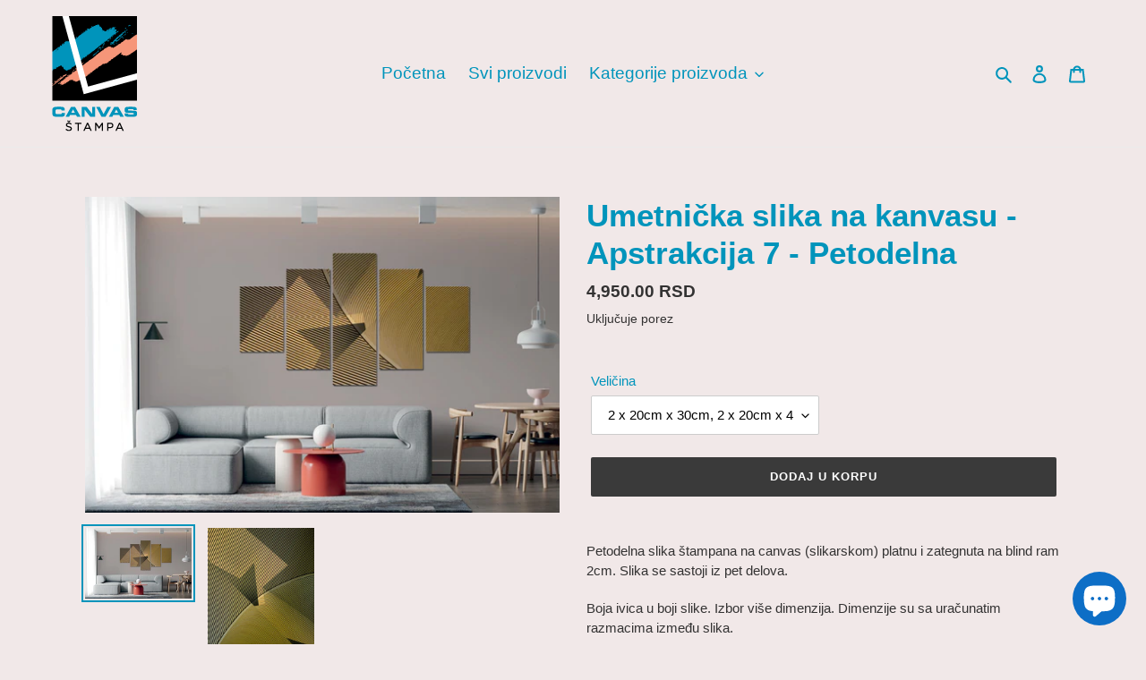

--- FILE ---
content_type: text/html; charset=utf-8
request_url: https://canvasstampa.com/products/umetnicka-slika-na-kanvasu-apstrakcija-7-petodelna
body_size: 27635
content:
<!doctype html>
<html class="no-js" lang="sr">
<head>
  <meta charset="utf-8">
  <meta http-equiv="X-UA-Compatible" content="IE=edge,chrome=1">
  <meta name="viewport" content="width=device-width,initial-scale=1">
  <meta name="theme-color" content="#3a3a3a">

  <link rel="preconnect" href="https://cdn.shopify.com" crossorigin>
  <link rel="preconnect" href="https://fonts.shopifycdn.com" crossorigin>
  <link rel="preconnect" href="https://monorail-edge.shopifysvc.com"><link rel="preload" href="//canvasstampa.com/cdn/shop/t/1/assets/theme.css?v=162950376113793404281643401687" as="style">
  <link rel="preload" as="font" href="" type="font/woff2" crossorigin>
  <link rel="preload" as="font" href="" type="font/woff2" crossorigin>
  <link rel="preload" as="font" href="" type="font/woff2" crossorigin>
  <link rel="preload" href="//canvasstampa.com/cdn/shop/t/1/assets/theme.js?v=78977915000731480751643308054" as="script">
  <link rel="preload" href="//canvasstampa.com/cdn/shop/t/1/assets/lazysizes.js?v=63098554868324070131626339881" as="script"><link rel="canonical" href="https://canvasstampa.com/products/umetnicka-slika-na-kanvasu-apstrakcija-7-petodelna"><title>Umetnička slika na kanvasu - Apstrakcija 7 - Petodelna
&ndash; Canvas Stampa</title><meta name="description" content="Petodelna slika štampana na canvas (slikarskom) platnu i zategnuta na blind ram 2cm. Slika se sastoji iz pet delova.  Boja ivica u boji slike. Izbor više dimenzija. Dimenzije su sa uračunatim razmacima između slika. ROK za isporuku: 5 - 7 radnih dana."><!-- /snippets/social-meta-tags.liquid -->


<meta property="og:site_name" content="Canvas Stampa">
<meta property="og:url" content="https://canvasstampa.com/products/umetnicka-slika-na-kanvasu-apstrakcija-7-petodelna">
<meta property="og:title" content="Umetnička slika na kanvasu - Apstrakcija 7 - Petodelna">
<meta property="og:type" content="product">
<meta property="og:description" content="Petodelna slika štampana na canvas (slikarskom) platnu i zategnuta na blind ram 2cm. Slika se sastoji iz pet delova.  Boja ivica u boji slike. Izbor više dimenzija. Dimenzije su sa uračunatim razmacima između slika. ROK za isporuku: 5 - 7 radnih dana."><meta property="og:image" content="http://canvasstampa.com/cdn/shop/products/Apstrakcija-21-4.jpg?v=1629726907">
  <meta property="og:image:secure_url" content="https://canvasstampa.com/cdn/shop/products/Apstrakcija-21-4.jpg?v=1629726907">
  <meta property="og:image:width" content="1200">
  <meta property="og:image:height" content="799">
  <meta property="og:price:amount" content="4,950.00">
  <meta property="og:price:currency" content="RSD">



<meta name="twitter:card" content="summary_large_image">
<meta name="twitter:title" content="Umetnička slika na kanvasu - Apstrakcija 7 - Petodelna">
<meta name="twitter:description" content="Petodelna slika štampana na canvas (slikarskom) platnu i zategnuta na blind ram 2cm. Slika se sastoji iz pet delova.  Boja ivica u boji slike. Izbor više dimenzija. Dimenzije su sa uračunatim razmacima između slika. ROK za isporuku: 5 - 7 radnih dana.">

  
<style data-shopify>
:root {
    --color-text: #0094bb;
    --color-text-rgb: 0, 148, 187;
    --color-body-text: #333232;
    --color-sale-text: #EA0606;
    --color-small-button-text-border: #3a3a3a;
    --color-text-field: #ffffff;
    --color-text-field-text: #000000;
    --color-text-field-text-rgb: 0, 0, 0;

    --color-btn-primary: #3a3a3a;
    --color-btn-primary-darker: #212121;
    --color-btn-primary-text: #ffffff;

    --color-blankstate: rgba(51, 50, 50, 0.35);
    --color-blankstate-border: rgba(51, 50, 50, 0.2);
    --color-blankstate-background: rgba(51, 50, 50, 0.1);

    --color-text-focus:#006c88;
    --color-overlay-text-focus:#e6e6e6;
    --color-btn-primary-focus:#606060;
    --color-btn-social-focus:#d2d2d2;
    --color-small-button-text-border-focus:#606060;
    --predictive-search-focus:#e7d8d8;

    --color-body: #f1e8e8;
    --color-bg: #f1e8e8;
    --color-bg-rgb: 241, 232, 232;
    --color-bg-alt: rgba(51, 50, 50, 0.05);
    --color-bg-currency-selector: rgba(51, 50, 50, 0.2);

    --color-overlay-title-text: #ffffff;
    --color-image-overlay: #f5f5f5;
    --color-image-overlay-rgb: 245, 245, 245;--opacity-image-overlay: 0.13;--hover-overlay-opacity: 0.53;

    --color-border: #ebebeb;
    --color-border-form: #cccccc;
    --color-border-form-darker: #b3b3b3;

    --svg-select-icon: url(//canvasstampa.com/cdn/shop/t/1/assets/ico-select.svg?v=29003672709104678581626339897);
    --slick-img-url: url(//canvasstampa.com/cdn/shop/t/1/assets/ajax-loader.gif?v=41356863302472015721626339879);

    --font-weight-body--bold: 700;
    --font-weight-body--bolder: 700;

    --font-stack-header: Helvetica, Arial, sans-serif;
    --font-style-header: normal;
    --font-weight-header: 700;

    --font-stack-body: Helvetica, Arial, sans-serif;
    --font-style-body: normal;
    --font-weight-body: 400;

    --font-size-header: 26;

    --font-size-base: 15;

    --font-h1-desktop: 35;
    --font-h1-mobile: 32;
    --font-h2-desktop: 20;
    --font-h2-mobile: 18;
    --font-h3-mobile: 20;
    --font-h4-desktop: 17;
    --font-h4-mobile: 15;
    --font-h5-desktop: 15;
    --font-h5-mobile: 13;
    --font-h6-desktop: 14;
    --font-h6-mobile: 12;

    --font-mega-title-large-desktop: 65;

    --font-rich-text-large: 17;
    --font-rich-text-small: 13;

    
--color-video-bg: #e7d8d8;

    
    --global-color-image-loader-primary: rgba(0, 148, 187, 0.06);
    --global-color-image-loader-secondary: rgba(0, 148, 187, 0.12);
  }
</style>


  <style>*,::after,::before{box-sizing:border-box}body{margin:0}body,html{background-color:var(--color-body)}body,button{font-size:calc(var(--font-size-base) * 1px);font-family:var(--font-stack-body);font-style:var(--font-style-body);font-weight:var(--font-weight-body);color:var(--color-text);line-height:1.5}body,button{-webkit-font-smoothing:antialiased;-webkit-text-size-adjust:100%}.border-bottom{border-bottom:1px solid var(--color-border)}.btn--link{background-color:transparent;border:0;margin:0;color:var(--color-text);text-align:left}.text-right{text-align:right}.icon{display:inline-block;width:20px;height:20px;vertical-align:middle;fill:currentColor}.icon__fallback-text,.visually-hidden{position:absolute!important;overflow:hidden;clip:rect(0 0 0 0);height:1px;width:1px;margin:-1px;padding:0;border:0}svg.icon:not(.icon--full-color) circle,svg.icon:not(.icon--full-color) ellipse,svg.icon:not(.icon--full-color) g,svg.icon:not(.icon--full-color) line,svg.icon:not(.icon--full-color) path,svg.icon:not(.icon--full-color) polygon,svg.icon:not(.icon--full-color) polyline,svg.icon:not(.icon--full-color) rect,symbol.icon:not(.icon--full-color) circle,symbol.icon:not(.icon--full-color) ellipse,symbol.icon:not(.icon--full-color) g,symbol.icon:not(.icon--full-color) line,symbol.icon:not(.icon--full-color) path,symbol.icon:not(.icon--full-color) polygon,symbol.icon:not(.icon--full-color) polyline,symbol.icon:not(.icon--full-color) rect{fill:inherit;stroke:inherit}li{list-style:none}.list--inline{padding:0;margin:0}.list--inline>li{display:inline-block;margin-bottom:0;vertical-align:middle}a{color:var(--color-text);text-decoration:none}.h1,.h2,h1,h2{margin:0 0 17.5px;font-family:var(--font-stack-header);font-style:var(--font-style-header);font-weight:var(--font-weight-header);line-height:1.2;overflow-wrap:break-word;word-wrap:break-word}.h1 a,.h2 a,h1 a,h2 a{color:inherit;text-decoration:none;font-weight:inherit}.h1,h1{font-size:calc(((var(--font-h1-desktop))/ (var(--font-size-base))) * 1em);text-transform:none;letter-spacing:0}@media only screen and (max-width:749px){.h1,h1{font-size:calc(((var(--font-h1-mobile))/ (var(--font-size-base))) * 1em)}}.h2,h2{font-size:calc(((var(--font-h2-desktop))/ (var(--font-size-base))) * 1em);text-transform:uppercase;letter-spacing:.1em}@media only screen and (max-width:749px){.h2,h2{font-size:calc(((var(--font-h2-mobile))/ (var(--font-size-base))) * 1em)}}p{color:var(--color-body-text);margin:0 0 19.44444px}@media only screen and (max-width:749px){p{font-size:calc(((var(--font-size-base) - 1)/ (var(--font-size-base))) * 1em)}}p:last-child{margin-bottom:0}@media only screen and (max-width:749px){.small--hide{display:none!important}}.grid{list-style:none;margin:0;padding:0;margin-left:-30px}.grid::after{content:'';display:table;clear:both}@media only screen and (max-width:749px){.grid{margin-left:-22px}}.grid::after{content:'';display:table;clear:both}.grid--no-gutters{margin-left:0}.grid--no-gutters .grid__item{padding-left:0}.grid--table{display:table;table-layout:fixed;width:100%}.grid--table>.grid__item{float:none;display:table-cell;vertical-align:middle}.grid__item{float:left;padding-left:30px;width:100%}@media only screen and (max-width:749px){.grid__item{padding-left:22px}}.grid__item[class*="--push"]{position:relative}@media only screen and (min-width:750px){.medium-up--one-quarter{width:25%}.medium-up--push-one-third{width:33.33%}.medium-up--one-half{width:50%}.medium-up--push-one-third{left:33.33%;position:relative}}.site-header{position:relative;background-color:var(--color-body)}@media only screen and (max-width:749px){.site-header{border-bottom:1px solid var(--color-border)}}@media only screen and (min-width:750px){.site-header{padding:0 55px}.site-header.logo--center{padding-top:30px}}.site-header__logo{margin:15px 0}.logo-align--center .site-header__logo{text-align:center;margin:0 auto}@media only screen and (max-width:749px){.logo-align--center .site-header__logo{text-align:left;margin:15px 0}}@media only screen and (max-width:749px){.site-header__logo{padding-left:22px;text-align:left}.site-header__logo img{margin:0}}.site-header__logo-link{display:inline-block;word-break:break-word}@media only screen and (min-width:750px){.logo-align--center .site-header__logo-link{margin:0 auto}}.site-header__logo-image{display:block}@media only screen and (min-width:750px){.site-header__logo-image{margin:0 auto}}.site-header__logo-image img{width:100%}.site-header__logo-image--centered img{margin:0 auto}.site-header__logo img{display:block}.site-header__icons{position:relative;white-space:nowrap}@media only screen and (max-width:749px){.site-header__icons{width:auto;padding-right:13px}.site-header__icons .btn--link,.site-header__icons .site-header__cart{font-size:calc(((var(--font-size-base))/ (var(--font-size-base))) * 1em)}}.site-header__icons-wrapper{position:relative;display:-webkit-flex;display:-ms-flexbox;display:flex;width:100%;-ms-flex-align:center;-webkit-align-items:center;-moz-align-items:center;-ms-align-items:center;-o-align-items:center;align-items:center;-webkit-justify-content:flex-end;-ms-justify-content:flex-end;justify-content:flex-end}.site-header__account,.site-header__cart,.site-header__search{position:relative}.site-header__search.site-header__icon{display:none}@media only screen and (min-width:1400px){.site-header__search.site-header__icon{display:block}}.site-header__search-toggle{display:block}@media only screen and (min-width:750px){.site-header__account,.site-header__cart{padding:10px 11px}}.site-header__cart-title,.site-header__search-title{position:absolute!important;overflow:hidden;clip:rect(0 0 0 0);height:1px;width:1px;margin:-1px;padding:0;border:0;display:block;vertical-align:middle}.site-header__cart-title{margin-right:3px}.site-header__cart-count{display:flex;align-items:center;justify-content:center;position:absolute;right:.4rem;top:.2rem;font-weight:700;background-color:var(--color-btn-primary);color:var(--color-btn-primary-text);border-radius:50%;min-width:1em;height:1em}.site-header__cart-count span{font-family:HelveticaNeue,"Helvetica Neue",Helvetica,Arial,sans-serif;font-size:calc(11em / 16);line-height:1}@media only screen and (max-width:749px){.site-header__cart-count{top:calc(7em / 16);right:0;border-radius:50%;min-width:calc(19em / 16);height:calc(19em / 16)}}@media only screen and (max-width:749px){.site-header__cart-count span{padding:.25em calc(6em / 16);font-size:12px}}.site-header__menu{display:none}@media only screen and (max-width:749px){.site-header__icon{display:inline-block;vertical-align:middle;padding:10px 11px;margin:0}}@media only screen and (min-width:750px){.site-header__icon .icon-search{margin-right:3px}}.announcement-bar{z-index:10;position:relative;text-align:center;border-bottom:1px solid transparent;padding:2px}.announcement-bar__link{display:block}.announcement-bar__message{display:block;padding:11px 22px;font-size:calc(((16)/ (var(--font-size-base))) * 1em);font-weight:var(--font-weight-header)}@media only screen and (min-width:750px){.announcement-bar__message{padding-left:55px;padding-right:55px}}.site-nav{position:relative;padding:0;text-align:center;margin:25px 0}.site-nav a{padding:3px 10px}.site-nav__link{display:block;white-space:nowrap}.site-nav--centered .site-nav__link{padding-top:0}.site-nav__link .icon-chevron-down{width:calc(8em / 16);height:calc(8em / 16);margin-left:.5rem}.site-nav__label{border-bottom:1px solid transparent}.site-nav__link--active .site-nav__label{border-bottom-color:var(--color-text)}.site-nav__link--button{border:none;background-color:transparent;padding:3px 10px}.site-header__mobile-nav{z-index:11;position:relative;background-color:var(--color-body)}@media only screen and (max-width:749px){.site-header__mobile-nav{display:-webkit-flex;display:-ms-flexbox;display:flex;width:100%;-ms-flex-align:center;-webkit-align-items:center;-moz-align-items:center;-ms-align-items:center;-o-align-items:center;align-items:center}}.mobile-nav--open .icon-close{display:none}.main-content{opacity:0}.main-content .shopify-section{display:none}.main-content .shopify-section:first-child{display:inherit}.critical-hidden{display:none}</style>

  <script>
    window.performance.mark('debut:theme_stylesheet_loaded.start');

    function onLoadStylesheet() {
      performance.mark('debut:theme_stylesheet_loaded.end');
      performance.measure('debut:theme_stylesheet_loaded', 'debut:theme_stylesheet_loaded.start', 'debut:theme_stylesheet_loaded.end');

      var url = "//canvasstampa.com/cdn/shop/t/1/assets/theme.css?v=162950376113793404281643401687";
      var link = document.querySelector('link[href="' + url + '"]');
      link.loaded = true;
      link.dispatchEvent(new Event('load'));
    }
  </script>

  <link rel="stylesheet" href="//canvasstampa.com/cdn/shop/t/1/assets/theme.css?v=162950376113793404281643401687" type="text/css" media="print" onload="this.media='all';onLoadStylesheet()">

  <style>
    
    
    
    
    
    
  </style>

  <script>
    var theme = {
      breakpoints: {
        medium: 750,
        large: 990,
        widescreen: 1400
      },
      strings: {
        addToCart: "Dodaj u korpu",
        soldOut: "Rasprodato",
        unavailable: "Nedostupno",
        regularPrice: "Regularna cena",
        salePrice: "Cena na rasprodaji",
        sale: "Rasprodaja",
        fromLowestPrice: "",
        vendor: "",
        showMore: "Prikaži više",
        showLess: "Prikaži manje",
        searchFor: "Pretraži",
        addressError: "",
        addressNoResults: "",
        addressQueryLimit: "",
        authError: "",
        newWindow: "Nov prozor",
        external: "",
        newWindowExternal: "",
        removeLabel: "Ukloni",
        update: "Ažuriraj",
        quantity: "Količina",
        discountedTotal: "Ukupno sa popustom",
        regularTotal: "Ukupno",
        priceColumn: "",
        quantityMinimumMessage: "",
        cartError: "Greška u korpi",
        removedItemMessage: "",
        unitPrice: "",
        unitPriceSeparator: "",
        oneCartCount: "Jedan",
        otherCartCount: "",
        quantityLabel: "",
        products: "Proizvodi",
        loading: "Učitavanje",
        number_of_results: "Broj rezultata",
        number_of_results_found: "Pronađen broj rezultata",
        one_result_found: "Jedan rezultat pronadjen"
      },
      moneyFormat: "{{amount}} RSD",
      moneyFormatWithCurrency: "{{amount}} RSD",
      settings: {
        predictiveSearchEnabled: true,
        predictiveSearchShowPrice: false,
        predictiveSearchShowVendor: false
      },
      stylesheet: "//canvasstampa.com/cdn/shop/t/1/assets/theme.css?v=162950376113793404281643401687"
    };document.documentElement.className = document.documentElement.className.replace('no-js', 'js');
  </script><script src="//canvasstampa.com/cdn/shop/t/1/assets/theme.js?v=78977915000731480751643308054" defer="defer"></script>
  <script src="//canvasstampa.com/cdn/shop/t/1/assets/lazysizes.js?v=63098554868324070131626339881" async="async"></script>

  <script type="text/javascript">
    if (window.MSInputMethodContext && document.documentMode) {
      var scripts = document.getElementsByTagName('script')[0];
      var polyfill = document.createElement("script");
      polyfill.defer = true;
      polyfill.src = "//canvasstampa.com/cdn/shop/t/1/assets/ie11CustomProperties.min.js?v=146208399201472936201626339881";

      scripts.parentNode.insertBefore(polyfill, scripts);
    }
  </script>

  <script>window.performance && window.performance.mark && window.performance.mark('shopify.content_for_header.start');</script><meta name="facebook-domain-verification" content="0opbpbdcs047g57j9gapty15zcvjqr">
<meta id="shopify-digital-wallet" name="shopify-digital-wallet" content="/58646298795/digital_wallets/dialog">
<link rel="alternate" hreflang="x-default" href="https://canvasstampa.com/products/umetnicka-slika-na-kanvasu-apstrakcija-7-petodelna">
<link rel="alternate" hreflang="sr" href="https://canvasstampa.com/products/umetnicka-slika-na-kanvasu-apstrakcija-7-petodelna">
<link rel="alternate" hreflang="en" href="https://canvasstampa.com/en/products/umetnicka-slika-na-kanvasu-apstrakcija-7-petodelna">
<link rel="alternate" type="application/json+oembed" href="https://canvasstampa.com/products/umetnicka-slika-na-kanvasu-apstrakcija-7-petodelna.oembed">
<script async="async" src="/checkouts/internal/preloads.js?locale=sr-RS"></script>
<script id="shopify-features" type="application/json">{"accessToken":"9404805ac58c69620412de63040953bd","betas":["rich-media-storefront-analytics"],"domain":"canvasstampa.com","predictiveSearch":true,"shopId":58646298795,"locale":"sr"}</script>
<script>var Shopify = Shopify || {};
Shopify.shop = "na-canvas-stampa.myshopify.com";
Shopify.locale = "sr";
Shopify.currency = {"active":"RSD","rate":"1.0"};
Shopify.country = "RS";
Shopify.theme = {"name":"Debut","id":125118283947,"schema_name":"Debut","schema_version":"17.13.0","theme_store_id":796,"role":"main"};
Shopify.theme.handle = "null";
Shopify.theme.style = {"id":null,"handle":null};
Shopify.cdnHost = "canvasstampa.com/cdn";
Shopify.routes = Shopify.routes || {};
Shopify.routes.root = "/";</script>
<script type="module">!function(o){(o.Shopify=o.Shopify||{}).modules=!0}(window);</script>
<script>!function(o){function n(){var o=[];function n(){o.push(Array.prototype.slice.apply(arguments))}return n.q=o,n}var t=o.Shopify=o.Shopify||{};t.loadFeatures=n(),t.autoloadFeatures=n()}(window);</script>
<script id="shop-js-analytics" type="application/json">{"pageType":"product"}</script>
<script defer="defer" async type="module" src="//canvasstampa.com/cdn/shopifycloud/shop-js/modules/v2/client.init-shop-cart-sync_BdyHc3Nr.en.esm.js"></script>
<script defer="defer" async type="module" src="//canvasstampa.com/cdn/shopifycloud/shop-js/modules/v2/chunk.common_Daul8nwZ.esm.js"></script>
<script type="module">
  await import("//canvasstampa.com/cdn/shopifycloud/shop-js/modules/v2/client.init-shop-cart-sync_BdyHc3Nr.en.esm.js");
await import("//canvasstampa.com/cdn/shopifycloud/shop-js/modules/v2/chunk.common_Daul8nwZ.esm.js");

  window.Shopify.SignInWithShop?.initShopCartSync?.({"fedCMEnabled":true,"windoidEnabled":true});

</script>
<script id="__st">var __st={"a":58646298795,"offset":3600,"reqid":"0e0857fa-cb93-43c5-8ee2-d28d8ae8e7d6-1768953526","pageurl":"canvasstampa.com\/products\/umetnicka-slika-na-kanvasu-apstrakcija-7-petodelna","u":"92b16aaaced3","p":"product","rtyp":"product","rid":6962240749739};</script>
<script>window.ShopifyPaypalV4VisibilityTracking = true;</script>
<script id="captcha-bootstrap">!function(){'use strict';const t='contact',e='account',n='new_comment',o=[[t,t],['blogs',n],['comments',n],[t,'customer']],c=[[e,'customer_login'],[e,'guest_login'],[e,'recover_customer_password'],[e,'create_customer']],r=t=>t.map((([t,e])=>`form[action*='/${t}']:not([data-nocaptcha='true']) input[name='form_type'][value='${e}']`)).join(','),a=t=>()=>t?[...document.querySelectorAll(t)].map((t=>t.form)):[];function s(){const t=[...o],e=r(t);return a(e)}const i='password',u='form_key',d=['recaptcha-v3-token','g-recaptcha-response','h-captcha-response',i],f=()=>{try{return window.sessionStorage}catch{return}},m='__shopify_v',_=t=>t.elements[u];function p(t,e,n=!1){try{const o=window.sessionStorage,c=JSON.parse(o.getItem(e)),{data:r}=function(t){const{data:e,action:n}=t;return t[m]||n?{data:e,action:n}:{data:t,action:n}}(c);for(const[e,n]of Object.entries(r))t.elements[e]&&(t.elements[e].value=n);n&&o.removeItem(e)}catch(o){console.error('form repopulation failed',{error:o})}}const l='form_type',E='cptcha';function T(t){t.dataset[E]=!0}const w=window,h=w.document,L='Shopify',v='ce_forms',y='captcha';let A=!1;((t,e)=>{const n=(g='f06e6c50-85a8-45c8-87d0-21a2b65856fe',I='https://cdn.shopify.com/shopifycloud/storefront-forms-hcaptcha/ce_storefront_forms_captcha_hcaptcha.v1.5.2.iife.js',D={infoText:'Protected by hCaptcha',privacyText:'Privacy',termsText:'Terms'},(t,e,n)=>{const o=w[L][v],c=o.bindForm;if(c)return c(t,g,e,D).then(n);var r;o.q.push([[t,g,e,D],n]),r=I,A||(h.body.append(Object.assign(h.createElement('script'),{id:'captcha-provider',async:!0,src:r})),A=!0)});var g,I,D;w[L]=w[L]||{},w[L][v]=w[L][v]||{},w[L][v].q=[],w[L][y]=w[L][y]||{},w[L][y].protect=function(t,e){n(t,void 0,e),T(t)},Object.freeze(w[L][y]),function(t,e,n,w,h,L){const[v,y,A,g]=function(t,e,n){const i=e?o:[],u=t?c:[],d=[...i,...u],f=r(d),m=r(i),_=r(d.filter((([t,e])=>n.includes(e))));return[a(f),a(m),a(_),s()]}(w,h,L),I=t=>{const e=t.target;return e instanceof HTMLFormElement?e:e&&e.form},D=t=>v().includes(t);t.addEventListener('submit',(t=>{const e=I(t);if(!e)return;const n=D(e)&&!e.dataset.hcaptchaBound&&!e.dataset.recaptchaBound,o=_(e),c=g().includes(e)&&(!o||!o.value);(n||c)&&t.preventDefault(),c&&!n&&(function(t){try{if(!f())return;!function(t){const e=f();if(!e)return;const n=_(t);if(!n)return;const o=n.value;o&&e.removeItem(o)}(t);const e=Array.from(Array(32),(()=>Math.random().toString(36)[2])).join('');!function(t,e){_(t)||t.append(Object.assign(document.createElement('input'),{type:'hidden',name:u})),t.elements[u].value=e}(t,e),function(t,e){const n=f();if(!n)return;const o=[...t.querySelectorAll(`input[type='${i}']`)].map((({name:t})=>t)),c=[...d,...o],r={};for(const[a,s]of new FormData(t).entries())c.includes(a)||(r[a]=s);n.setItem(e,JSON.stringify({[m]:1,action:t.action,data:r}))}(t,e)}catch(e){console.error('failed to persist form',e)}}(e),e.submit())}));const S=(t,e)=>{t&&!t.dataset[E]&&(n(t,e.some((e=>e===t))),T(t))};for(const o of['focusin','change'])t.addEventListener(o,(t=>{const e=I(t);D(e)&&S(e,y())}));const B=e.get('form_key'),M=e.get(l),P=B&&M;t.addEventListener('DOMContentLoaded',(()=>{const t=y();if(P)for(const e of t)e.elements[l].value===M&&p(e,B);[...new Set([...A(),...v().filter((t=>'true'===t.dataset.shopifyCaptcha))])].forEach((e=>S(e,t)))}))}(h,new URLSearchParams(w.location.search),n,t,e,['guest_login'])})(!0,!0)}();</script>
<script integrity="sha256-4kQ18oKyAcykRKYeNunJcIwy7WH5gtpwJnB7kiuLZ1E=" data-source-attribution="shopify.loadfeatures" defer="defer" src="//canvasstampa.com/cdn/shopifycloud/storefront/assets/storefront/load_feature-a0a9edcb.js" crossorigin="anonymous"></script>
<script data-source-attribution="shopify.dynamic_checkout.dynamic.init">var Shopify=Shopify||{};Shopify.PaymentButton=Shopify.PaymentButton||{isStorefrontPortableWallets:!0,init:function(){window.Shopify.PaymentButton.init=function(){};var t=document.createElement("script");t.src="https://canvasstampa.com/cdn/shopifycloud/portable-wallets/latest/portable-wallets.sr.js",t.type="module",document.head.appendChild(t)}};
</script>
<script data-source-attribution="shopify.dynamic_checkout.buyer_consent">
  function portableWalletsHideBuyerConsent(e){var t=document.getElementById("shopify-buyer-consent"),n=document.getElementById("shopify-subscription-policy-button");t&&n&&(t.classList.add("hidden"),t.setAttribute("aria-hidden","true"),n.removeEventListener("click",e))}function portableWalletsShowBuyerConsent(e){var t=document.getElementById("shopify-buyer-consent"),n=document.getElementById("shopify-subscription-policy-button");t&&n&&(t.classList.remove("hidden"),t.removeAttribute("aria-hidden"),n.addEventListener("click",e))}window.Shopify?.PaymentButton&&(window.Shopify.PaymentButton.hideBuyerConsent=portableWalletsHideBuyerConsent,window.Shopify.PaymentButton.showBuyerConsent=portableWalletsShowBuyerConsent);
</script>
<script data-source-attribution="shopify.dynamic_checkout.cart.bootstrap">document.addEventListener("DOMContentLoaded",(function(){function t(){return document.querySelector("shopify-accelerated-checkout-cart, shopify-accelerated-checkout")}if(t())Shopify.PaymentButton.init();else{new MutationObserver((function(e,n){t()&&(Shopify.PaymentButton.init(),n.disconnect())})).observe(document.body,{childList:!0,subtree:!0})}}));
</script>

<script>window.performance && window.performance.mark && window.performance.mark('shopify.content_for_header.end');</script>

<script>let transcy_apiURI = "https://api.transcy.io/api";let transcy_productId = "6962240749739";let transcy_currenciesPaymentPublish = [];let transcy_curencyDefault = "RSD";transcy_currenciesPaymentPublish.push("RSD");let transcy_shopifyLocales = [{"shop_locale":{"locale":"sr","enabled":true,"primary":true,"published":true}},{"shop_locale":{"locale":"en","enabled":true,"primary":false,"published":true}}];</script> 
 <link rel="stylesheet" href="https://tc.cdnhub.co/store/assets/css/v2/main.css?v=3.8_1634658565">  
  
  <script src="https://tc.cdnhub.co/store/assets/js/v2/main.js?v=3.8_1634658565" defer></script>
 
  <link rel="preload" href="https://code.jquery.com/jquery-2.2.4.min.js" as="script">
  <script src="https://code.jquery.com/jquery-2.2.4.min.js" integrity="sha256-BbhdlvQf/xTY9gja0Dq3HiwQF8LaCRTXxZKRutelT44=" crossorigin="anonymous"></script>
  
 <script src="https://cdn.shopify.com/extensions/e8878072-2f6b-4e89-8082-94b04320908d/inbox-1254/assets/inbox-chat-loader.js" type="text/javascript" defer="defer"></script>
<link href="https://monorail-edge.shopifysvc.com" rel="dns-prefetch">
<script>(function(){if ("sendBeacon" in navigator && "performance" in window) {try {var session_token_from_headers = performance.getEntriesByType('navigation')[0].serverTiming.find(x => x.name == '_s').description;} catch {var session_token_from_headers = undefined;}var session_cookie_matches = document.cookie.match(/_shopify_s=([^;]*)/);var session_token_from_cookie = session_cookie_matches && session_cookie_matches.length === 2 ? session_cookie_matches[1] : "";var session_token = session_token_from_headers || session_token_from_cookie || "";function handle_abandonment_event(e) {var entries = performance.getEntries().filter(function(entry) {return /monorail-edge.shopifysvc.com/.test(entry.name);});if (!window.abandonment_tracked && entries.length === 0) {window.abandonment_tracked = true;var currentMs = Date.now();var navigation_start = performance.timing.navigationStart;var payload = {shop_id: 58646298795,url: window.location.href,navigation_start,duration: currentMs - navigation_start,session_token,page_type: "product"};window.navigator.sendBeacon("https://monorail-edge.shopifysvc.com/v1/produce", JSON.stringify({schema_id: "online_store_buyer_site_abandonment/1.1",payload: payload,metadata: {event_created_at_ms: currentMs,event_sent_at_ms: currentMs}}));}}window.addEventListener('pagehide', handle_abandonment_event);}}());</script>
<script id="web-pixels-manager-setup">(function e(e,d,r,n,o){if(void 0===o&&(o={}),!Boolean(null===(a=null===(i=window.Shopify)||void 0===i?void 0:i.analytics)||void 0===a?void 0:a.replayQueue)){var i,a;window.Shopify=window.Shopify||{};var t=window.Shopify;t.analytics=t.analytics||{};var s=t.analytics;s.replayQueue=[],s.publish=function(e,d,r){return s.replayQueue.push([e,d,r]),!0};try{self.performance.mark("wpm:start")}catch(e){}var l=function(){var e={modern:/Edge?\/(1{2}[4-9]|1[2-9]\d|[2-9]\d{2}|\d{4,})\.\d+(\.\d+|)|Firefox\/(1{2}[4-9]|1[2-9]\d|[2-9]\d{2}|\d{4,})\.\d+(\.\d+|)|Chrom(ium|e)\/(9{2}|\d{3,})\.\d+(\.\d+|)|(Maci|X1{2}).+ Version\/(15\.\d+|(1[6-9]|[2-9]\d|\d{3,})\.\d+)([,.]\d+|)( \(\w+\)|)( Mobile\/\w+|) Safari\/|Chrome.+OPR\/(9{2}|\d{3,})\.\d+\.\d+|(CPU[ +]OS|iPhone[ +]OS|CPU[ +]iPhone|CPU IPhone OS|CPU iPad OS)[ +]+(15[._]\d+|(1[6-9]|[2-9]\d|\d{3,})[._]\d+)([._]\d+|)|Android:?[ /-](13[3-9]|1[4-9]\d|[2-9]\d{2}|\d{4,})(\.\d+|)(\.\d+|)|Android.+Firefox\/(13[5-9]|1[4-9]\d|[2-9]\d{2}|\d{4,})\.\d+(\.\d+|)|Android.+Chrom(ium|e)\/(13[3-9]|1[4-9]\d|[2-9]\d{2}|\d{4,})\.\d+(\.\d+|)|SamsungBrowser\/([2-9]\d|\d{3,})\.\d+/,legacy:/Edge?\/(1[6-9]|[2-9]\d|\d{3,})\.\d+(\.\d+|)|Firefox\/(5[4-9]|[6-9]\d|\d{3,})\.\d+(\.\d+|)|Chrom(ium|e)\/(5[1-9]|[6-9]\d|\d{3,})\.\d+(\.\d+|)([\d.]+$|.*Safari\/(?![\d.]+ Edge\/[\d.]+$))|(Maci|X1{2}).+ Version\/(10\.\d+|(1[1-9]|[2-9]\d|\d{3,})\.\d+)([,.]\d+|)( \(\w+\)|)( Mobile\/\w+|) Safari\/|Chrome.+OPR\/(3[89]|[4-9]\d|\d{3,})\.\d+\.\d+|(CPU[ +]OS|iPhone[ +]OS|CPU[ +]iPhone|CPU IPhone OS|CPU iPad OS)[ +]+(10[._]\d+|(1[1-9]|[2-9]\d|\d{3,})[._]\d+)([._]\d+|)|Android:?[ /-](13[3-9]|1[4-9]\d|[2-9]\d{2}|\d{4,})(\.\d+|)(\.\d+|)|Mobile Safari.+OPR\/([89]\d|\d{3,})\.\d+\.\d+|Android.+Firefox\/(13[5-9]|1[4-9]\d|[2-9]\d{2}|\d{4,})\.\d+(\.\d+|)|Android.+Chrom(ium|e)\/(13[3-9]|1[4-9]\d|[2-9]\d{2}|\d{4,})\.\d+(\.\d+|)|Android.+(UC? ?Browser|UCWEB|U3)[ /]?(15\.([5-9]|\d{2,})|(1[6-9]|[2-9]\d|\d{3,})\.\d+)\.\d+|SamsungBrowser\/(5\.\d+|([6-9]|\d{2,})\.\d+)|Android.+MQ{2}Browser\/(14(\.(9|\d{2,})|)|(1[5-9]|[2-9]\d|\d{3,})(\.\d+|))(\.\d+|)|K[Aa][Ii]OS\/(3\.\d+|([4-9]|\d{2,})\.\d+)(\.\d+|)/},d=e.modern,r=e.legacy,n=navigator.userAgent;return n.match(d)?"modern":n.match(r)?"legacy":"unknown"}(),u="modern"===l?"modern":"legacy",c=(null!=n?n:{modern:"",legacy:""})[u],f=function(e){return[e.baseUrl,"/wpm","/b",e.hashVersion,"modern"===e.buildTarget?"m":"l",".js"].join("")}({baseUrl:d,hashVersion:r,buildTarget:u}),m=function(e){var d=e.version,r=e.bundleTarget,n=e.surface,o=e.pageUrl,i=e.monorailEndpoint;return{emit:function(e){var a=e.status,t=e.errorMsg,s=(new Date).getTime(),l=JSON.stringify({metadata:{event_sent_at_ms:s},events:[{schema_id:"web_pixels_manager_load/3.1",payload:{version:d,bundle_target:r,page_url:o,status:a,surface:n,error_msg:t},metadata:{event_created_at_ms:s}}]});if(!i)return console&&console.warn&&console.warn("[Web Pixels Manager] No Monorail endpoint provided, skipping logging."),!1;try{return self.navigator.sendBeacon.bind(self.navigator)(i,l)}catch(e){}var u=new XMLHttpRequest;try{return u.open("POST",i,!0),u.setRequestHeader("Content-Type","text/plain"),u.send(l),!0}catch(e){return console&&console.warn&&console.warn("[Web Pixels Manager] Got an unhandled error while logging to Monorail."),!1}}}}({version:r,bundleTarget:l,surface:e.surface,pageUrl:self.location.href,monorailEndpoint:e.monorailEndpoint});try{o.browserTarget=l,function(e){var d=e.src,r=e.async,n=void 0===r||r,o=e.onload,i=e.onerror,a=e.sri,t=e.scriptDataAttributes,s=void 0===t?{}:t,l=document.createElement("script"),u=document.querySelector("head"),c=document.querySelector("body");if(l.async=n,l.src=d,a&&(l.integrity=a,l.crossOrigin="anonymous"),s)for(var f in s)if(Object.prototype.hasOwnProperty.call(s,f))try{l.dataset[f]=s[f]}catch(e){}if(o&&l.addEventListener("load",o),i&&l.addEventListener("error",i),u)u.appendChild(l);else{if(!c)throw new Error("Did not find a head or body element to append the script");c.appendChild(l)}}({src:f,async:!0,onload:function(){if(!function(){var e,d;return Boolean(null===(d=null===(e=window.Shopify)||void 0===e?void 0:e.analytics)||void 0===d?void 0:d.initialized)}()){var d=window.webPixelsManager.init(e)||void 0;if(d){var r=window.Shopify.analytics;r.replayQueue.forEach((function(e){var r=e[0],n=e[1],o=e[2];d.publishCustomEvent(r,n,o)})),r.replayQueue=[],r.publish=d.publishCustomEvent,r.visitor=d.visitor,r.initialized=!0}}},onerror:function(){return m.emit({status:"failed",errorMsg:"".concat(f," has failed to load")})},sri:function(e){var d=/^sha384-[A-Za-z0-9+/=]+$/;return"string"==typeof e&&d.test(e)}(c)?c:"",scriptDataAttributes:o}),m.emit({status:"loading"})}catch(e){m.emit({status:"failed",errorMsg:(null==e?void 0:e.message)||"Unknown error"})}}})({shopId: 58646298795,storefrontBaseUrl: "https://canvasstampa.com",extensionsBaseUrl: "https://extensions.shopifycdn.com/cdn/shopifycloud/web-pixels-manager",monorailEndpoint: "https://monorail-edge.shopifysvc.com/unstable/produce_batch",surface: "storefront-renderer",enabledBetaFlags: ["2dca8a86"],webPixelsConfigList: [{"id":"131629227","configuration":"{\"pixel_id\":\"521038476056083\",\"pixel_type\":\"facebook_pixel\",\"metaapp_system_user_token\":\"-\"}","eventPayloadVersion":"v1","runtimeContext":"OPEN","scriptVersion":"ca16bc87fe92b6042fbaa3acc2fbdaa6","type":"APP","apiClientId":2329312,"privacyPurposes":["ANALYTICS","MARKETING","SALE_OF_DATA"],"dataSharingAdjustments":{"protectedCustomerApprovalScopes":["read_customer_address","read_customer_email","read_customer_name","read_customer_personal_data","read_customer_phone"]}},{"id":"shopify-app-pixel","configuration":"{}","eventPayloadVersion":"v1","runtimeContext":"STRICT","scriptVersion":"0450","apiClientId":"shopify-pixel","type":"APP","privacyPurposes":["ANALYTICS","MARKETING"]},{"id":"shopify-custom-pixel","eventPayloadVersion":"v1","runtimeContext":"LAX","scriptVersion":"0450","apiClientId":"shopify-pixel","type":"CUSTOM","privacyPurposes":["ANALYTICS","MARKETING"]}],isMerchantRequest: false,initData: {"shop":{"name":"Canvas Stampa","paymentSettings":{"currencyCode":"RSD"},"myshopifyDomain":"na-canvas-stampa.myshopify.com","countryCode":"RS","storefrontUrl":"https:\/\/canvasstampa.com"},"customer":null,"cart":null,"checkout":null,"productVariants":[{"price":{"amount":4950.0,"currencyCode":"RSD"},"product":{"title":"Umetnička slika na kanvasu - Apstrakcija 7 - Petodelna","vendor":"NA Canvas Stampa","id":"6962240749739","untranslatedTitle":"Umetnička slika na kanvasu - Apstrakcija 7 - Petodelna","url":"\/products\/umetnicka-slika-na-kanvasu-apstrakcija-7-petodelna","type":"Slika na canvas platnu"},"id":"40694600401067","image":{"src":"\/\/canvasstampa.com\/cdn\/shop\/products\/Apstrakcija-21-4.jpg?v=1629726907"},"sku":"","title":"2 x 20cm x 30cm, 2 x 20cm x 45cm, 1 x 20cm x 60cm (112cm x 60cm sa razmacima)","untranslatedTitle":"2 x 20cm x 30cm, 2 x 20cm x 45cm, 1 x 20cm x 60cm (112cm x 60cm sa razmacima)"},{"price":{"amount":6700.0,"currencyCode":"RSD"},"product":{"title":"Umetnička slika na kanvasu - Apstrakcija 7 - Petodelna","vendor":"NA Canvas Stampa","id":"6962240749739","untranslatedTitle":"Umetnička slika na kanvasu - Apstrakcija 7 - Petodelna","url":"\/products\/umetnicka-slika-na-kanvasu-apstrakcija-7-petodelna","type":"Slika na canvas platnu"},"id":"40694600433835","image":{"src":"\/\/canvasstampa.com\/cdn\/shop\/products\/Apstrakcija-21-4.jpg?v=1629726907"},"sku":"","title":"2 x 25cm x 40cm, 2 x 25cm x 60cm, 1 x 25cm x 80cm (137cm x 80cm sa razmacima)","untranslatedTitle":"2 x 25cm x 40cm, 2 x 25cm x 60cm, 1 x 25cm x 80cm (137cm x 80cm sa razmacima)"},{"price":{"amount":10050.0,"currencyCode":"RSD"},"product":{"title":"Umetnička slika na kanvasu - Apstrakcija 7 - Petodelna","vendor":"NA Canvas Stampa","id":"6962240749739","untranslatedTitle":"Umetnička slika na kanvasu - Apstrakcija 7 - Petodelna","url":"\/products\/umetnicka-slika-na-kanvasu-apstrakcija-7-petodelna","type":"Slika na canvas platnu"},"id":"40694600466603","image":{"src":"\/\/canvasstampa.com\/cdn\/shop\/products\/Apstrakcija-21-4.jpg?v=1629726907"},"sku":"","title":"2 x 30cm x 50cm, 2 x 30cm x 75cm, 1 x 30cm x 100cm (162cm x 100cm sa razmacima) + POKLON JASTUČE","untranslatedTitle":"2 x 30cm x 50cm, 2 x 30cm x 75cm, 1 x 30cm x 100cm (162cm x 100cm sa razmacima) + POKLON JASTUČE"}],"purchasingCompany":null},},"https://canvasstampa.com/cdn","fcfee988w5aeb613cpc8e4bc33m6693e112",{"modern":"","legacy":""},{"shopId":"58646298795","storefrontBaseUrl":"https:\/\/canvasstampa.com","extensionBaseUrl":"https:\/\/extensions.shopifycdn.com\/cdn\/shopifycloud\/web-pixels-manager","surface":"storefront-renderer","enabledBetaFlags":"[\"2dca8a86\"]","isMerchantRequest":"false","hashVersion":"fcfee988w5aeb613cpc8e4bc33m6693e112","publish":"custom","events":"[[\"page_viewed\",{}],[\"product_viewed\",{\"productVariant\":{\"price\":{\"amount\":4950.0,\"currencyCode\":\"RSD\"},\"product\":{\"title\":\"Umetnička slika na kanvasu - Apstrakcija 7 - Petodelna\",\"vendor\":\"NA Canvas Stampa\",\"id\":\"6962240749739\",\"untranslatedTitle\":\"Umetnička slika na kanvasu - Apstrakcija 7 - Petodelna\",\"url\":\"\/products\/umetnicka-slika-na-kanvasu-apstrakcija-7-petodelna\",\"type\":\"Slika na canvas platnu\"},\"id\":\"40694600401067\",\"image\":{\"src\":\"\/\/canvasstampa.com\/cdn\/shop\/products\/Apstrakcija-21-4.jpg?v=1629726907\"},\"sku\":\"\",\"title\":\"2 x 20cm x 30cm, 2 x 20cm x 45cm, 1 x 20cm x 60cm (112cm x 60cm sa razmacima)\",\"untranslatedTitle\":\"2 x 20cm x 30cm, 2 x 20cm x 45cm, 1 x 20cm x 60cm (112cm x 60cm sa razmacima)\"}}]]"});</script><script>
  window.ShopifyAnalytics = window.ShopifyAnalytics || {};
  window.ShopifyAnalytics.meta = window.ShopifyAnalytics.meta || {};
  window.ShopifyAnalytics.meta.currency = 'RSD';
  var meta = {"product":{"id":6962240749739,"gid":"gid:\/\/shopify\/Product\/6962240749739","vendor":"NA Canvas Stampa","type":"Slika na canvas platnu","handle":"umetnicka-slika-na-kanvasu-apstrakcija-7-petodelna","variants":[{"id":40694600401067,"price":495000,"name":"Umetnička slika na kanvasu - Apstrakcija 7 - Petodelna - 2 x 20cm x 30cm, 2 x 20cm x 45cm, 1 x 20cm x 60cm (112cm x 60cm sa razmacima)","public_title":"2 x 20cm x 30cm, 2 x 20cm x 45cm, 1 x 20cm x 60cm (112cm x 60cm sa razmacima)","sku":""},{"id":40694600433835,"price":670000,"name":"Umetnička slika na kanvasu - Apstrakcija 7 - Petodelna - 2 x 25cm x 40cm, 2 x 25cm x 60cm, 1 x 25cm x 80cm (137cm x 80cm sa razmacima)","public_title":"2 x 25cm x 40cm, 2 x 25cm x 60cm, 1 x 25cm x 80cm (137cm x 80cm sa razmacima)","sku":""},{"id":40694600466603,"price":1005000,"name":"Umetnička slika na kanvasu - Apstrakcija 7 - Petodelna - 2 x 30cm x 50cm, 2 x 30cm x 75cm, 1 x 30cm x 100cm (162cm x 100cm sa razmacima) + POKLON JASTUČE","public_title":"2 x 30cm x 50cm, 2 x 30cm x 75cm, 1 x 30cm x 100cm (162cm x 100cm sa razmacima) + POKLON JASTUČE","sku":""}],"remote":false},"page":{"pageType":"product","resourceType":"product","resourceId":6962240749739,"requestId":"0e0857fa-cb93-43c5-8ee2-d28d8ae8e7d6-1768953526"}};
  for (var attr in meta) {
    window.ShopifyAnalytics.meta[attr] = meta[attr];
  }
</script>
<script class="analytics">
  (function () {
    var customDocumentWrite = function(content) {
      var jquery = null;

      if (window.jQuery) {
        jquery = window.jQuery;
      } else if (window.Checkout && window.Checkout.$) {
        jquery = window.Checkout.$;
      }

      if (jquery) {
        jquery('body').append(content);
      }
    };

    var hasLoggedConversion = function(token) {
      if (token) {
        return document.cookie.indexOf('loggedConversion=' + token) !== -1;
      }
      return false;
    }

    var setCookieIfConversion = function(token) {
      if (token) {
        var twoMonthsFromNow = new Date(Date.now());
        twoMonthsFromNow.setMonth(twoMonthsFromNow.getMonth() + 2);

        document.cookie = 'loggedConversion=' + token + '; expires=' + twoMonthsFromNow;
      }
    }

    var trekkie = window.ShopifyAnalytics.lib = window.trekkie = window.trekkie || [];
    if (trekkie.integrations) {
      return;
    }
    trekkie.methods = [
      'identify',
      'page',
      'ready',
      'track',
      'trackForm',
      'trackLink'
    ];
    trekkie.factory = function(method) {
      return function() {
        var args = Array.prototype.slice.call(arguments);
        args.unshift(method);
        trekkie.push(args);
        return trekkie;
      };
    };
    for (var i = 0; i < trekkie.methods.length; i++) {
      var key = trekkie.methods[i];
      trekkie[key] = trekkie.factory(key);
    }
    trekkie.load = function(config) {
      trekkie.config = config || {};
      trekkie.config.initialDocumentCookie = document.cookie;
      var first = document.getElementsByTagName('script')[0];
      var script = document.createElement('script');
      script.type = 'text/javascript';
      script.onerror = function(e) {
        var scriptFallback = document.createElement('script');
        scriptFallback.type = 'text/javascript';
        scriptFallback.onerror = function(error) {
                var Monorail = {
      produce: function produce(monorailDomain, schemaId, payload) {
        var currentMs = new Date().getTime();
        var event = {
          schema_id: schemaId,
          payload: payload,
          metadata: {
            event_created_at_ms: currentMs,
            event_sent_at_ms: currentMs
          }
        };
        return Monorail.sendRequest("https://" + monorailDomain + "/v1/produce", JSON.stringify(event));
      },
      sendRequest: function sendRequest(endpointUrl, payload) {
        // Try the sendBeacon API
        if (window && window.navigator && typeof window.navigator.sendBeacon === 'function' && typeof window.Blob === 'function' && !Monorail.isIos12()) {
          var blobData = new window.Blob([payload], {
            type: 'text/plain'
          });

          if (window.navigator.sendBeacon(endpointUrl, blobData)) {
            return true;
          } // sendBeacon was not successful

        } // XHR beacon

        var xhr = new XMLHttpRequest();

        try {
          xhr.open('POST', endpointUrl);
          xhr.setRequestHeader('Content-Type', 'text/plain');
          xhr.send(payload);
        } catch (e) {
          console.log(e);
        }

        return false;
      },
      isIos12: function isIos12() {
        return window.navigator.userAgent.lastIndexOf('iPhone; CPU iPhone OS 12_') !== -1 || window.navigator.userAgent.lastIndexOf('iPad; CPU OS 12_') !== -1;
      }
    };
    Monorail.produce('monorail-edge.shopifysvc.com',
      'trekkie_storefront_load_errors/1.1',
      {shop_id: 58646298795,
      theme_id: 125118283947,
      app_name: "storefront",
      context_url: window.location.href,
      source_url: "//canvasstampa.com/cdn/s/trekkie.storefront.cd680fe47e6c39ca5d5df5f0a32d569bc48c0f27.min.js"});

        };
        scriptFallback.async = true;
        scriptFallback.src = '//canvasstampa.com/cdn/s/trekkie.storefront.cd680fe47e6c39ca5d5df5f0a32d569bc48c0f27.min.js';
        first.parentNode.insertBefore(scriptFallback, first);
      };
      script.async = true;
      script.src = '//canvasstampa.com/cdn/s/trekkie.storefront.cd680fe47e6c39ca5d5df5f0a32d569bc48c0f27.min.js';
      first.parentNode.insertBefore(script, first);
    };
    trekkie.load(
      {"Trekkie":{"appName":"storefront","development":false,"defaultAttributes":{"shopId":58646298795,"isMerchantRequest":null,"themeId":125118283947,"themeCityHash":"17397958382205293702","contentLanguage":"sr","currency":"RSD","eventMetadataId":"ee291a67-7bdf-4e2b-925a-01ce083c4afe"},"isServerSideCookieWritingEnabled":true,"monorailRegion":"shop_domain","enabledBetaFlags":["65f19447"]},"Session Attribution":{},"S2S":{"facebookCapiEnabled":true,"source":"trekkie-storefront-renderer","apiClientId":580111}}
    );

    var loaded = false;
    trekkie.ready(function() {
      if (loaded) return;
      loaded = true;

      window.ShopifyAnalytics.lib = window.trekkie;

      var originalDocumentWrite = document.write;
      document.write = customDocumentWrite;
      try { window.ShopifyAnalytics.merchantGoogleAnalytics.call(this); } catch(error) {};
      document.write = originalDocumentWrite;

      window.ShopifyAnalytics.lib.page(null,{"pageType":"product","resourceType":"product","resourceId":6962240749739,"requestId":"0e0857fa-cb93-43c5-8ee2-d28d8ae8e7d6-1768953526","shopifyEmitted":true});

      var match = window.location.pathname.match(/checkouts\/(.+)\/(thank_you|post_purchase)/)
      var token = match? match[1]: undefined;
      if (!hasLoggedConversion(token)) {
        setCookieIfConversion(token);
        window.ShopifyAnalytics.lib.track("Viewed Product",{"currency":"RSD","variantId":40694600401067,"productId":6962240749739,"productGid":"gid:\/\/shopify\/Product\/6962240749739","name":"Umetnička slika na kanvasu - Apstrakcija 7 - Petodelna - 2 x 20cm x 30cm, 2 x 20cm x 45cm, 1 x 20cm x 60cm (112cm x 60cm sa razmacima)","price":"4950.00","sku":"","brand":"NA Canvas Stampa","variant":"2 x 20cm x 30cm, 2 x 20cm x 45cm, 1 x 20cm x 60cm (112cm x 60cm sa razmacima)","category":"Slika na canvas platnu","nonInteraction":true,"remote":false},undefined,undefined,{"shopifyEmitted":true});
      window.ShopifyAnalytics.lib.track("monorail:\/\/trekkie_storefront_viewed_product\/1.1",{"currency":"RSD","variantId":40694600401067,"productId":6962240749739,"productGid":"gid:\/\/shopify\/Product\/6962240749739","name":"Umetnička slika na kanvasu - Apstrakcija 7 - Petodelna - 2 x 20cm x 30cm, 2 x 20cm x 45cm, 1 x 20cm x 60cm (112cm x 60cm sa razmacima)","price":"4950.00","sku":"","brand":"NA Canvas Stampa","variant":"2 x 20cm x 30cm, 2 x 20cm x 45cm, 1 x 20cm x 60cm (112cm x 60cm sa razmacima)","category":"Slika na canvas platnu","nonInteraction":true,"remote":false,"referer":"https:\/\/canvasstampa.com\/products\/umetnicka-slika-na-kanvasu-apstrakcija-7-petodelna"});
      }
    });


        var eventsListenerScript = document.createElement('script');
        eventsListenerScript.async = true;
        eventsListenerScript.src = "//canvasstampa.com/cdn/shopifycloud/storefront/assets/shop_events_listener-3da45d37.js";
        document.getElementsByTagName('head')[0].appendChild(eventsListenerScript);

})();</script>
<script
  defer
  src="https://canvasstampa.com/cdn/shopifycloud/perf-kit/shopify-perf-kit-3.0.4.min.js"
  data-application="storefront-renderer"
  data-shop-id="58646298795"
  data-render-region="gcp-us-central1"
  data-page-type="product"
  data-theme-instance-id="125118283947"
  data-theme-name="Debut"
  data-theme-version="17.13.0"
  data-monorail-region="shop_domain"
  data-resource-timing-sampling-rate="10"
  data-shs="true"
  data-shs-beacon="true"
  data-shs-export-with-fetch="true"
  data-shs-logs-sample-rate="1"
  data-shs-beacon-endpoint="https://canvasstampa.com/api/collect"
></script>
</head>

<body class="template-product">

  <a class="in-page-link visually-hidden skip-link" href="#MainContent">Preskoči na sadržaj</a><style data-shopify>

  .cart-popup {
    box-shadow: 1px 1px 10px 2px rgba(235, 235, 235, 0.5);
  }</style><div class="cart-popup-wrapper cart-popup-wrapper--hidden critical-hidden" role="dialog" aria-modal="true" aria-labelledby="CartPopupHeading" data-cart-popup-wrapper>
  <div class="cart-popup" data-cart-popup tabindex="-1">
    <div class="cart-popup__header">
      <h2 id="CartPopupHeading" class="cart-popup__heading">Dodato u korpu</h2>
      <button class="cart-popup__close" aria-label="Zatvori prozor" data-cart-popup-close><svg aria-hidden="true" focusable="false" role="presentation" class="icon icon-close" viewBox="0 0 40 40"><path d="M23.868 20.015L39.117 4.78c1.11-1.108 1.11-2.77 0-3.877-1.109-1.108-2.773-1.108-3.882 0L19.986 16.137 4.737.904C3.628-.204 1.965-.204.856.904c-1.11 1.108-1.11 2.77 0 3.877l15.249 15.234L.855 35.248c-1.108 1.108-1.108 2.77 0 3.877.555.554 1.248.831 1.942.831s1.386-.277 1.94-.83l15.25-15.234 15.248 15.233c.555.554 1.248.831 1.941.831s1.387-.277 1.941-.83c1.11-1.109 1.11-2.77 0-3.878L23.868 20.015z" class="layer"/></svg></button>
    </div>
    <div class="cart-popup-item">
      <div class="cart-popup-item__image-wrapper hide" data-cart-popup-image-wrapper data-image-loading-animation></div>
      <div class="cart-popup-item__description">
        <div>
          <h3 class="cart-popup-item__title" data-cart-popup-title></h3>
          <ul class="product-details" aria-label="Detalji proizvoda" data-cart-popup-product-details></ul>
        </div>
        <div class="cart-popup-item__quantity">
          <span class="visually-hidden" data-cart-popup-quantity-label></span>
          <span aria-hidden="true">Količina:</span>
          <span aria-hidden="true" data-cart-popup-quantity></span>
        </div>
      </div>
    </div>

    <a href="/cart" class="cart-popup__cta-link btn btn--secondary-accent">
      Pogledaj korpu (<span data-cart-popup-cart-quantity></span>)
    </a>

    <div class="cart-popup__dismiss">
      <button class="cart-popup__dismiss-button text-link text-link--accent" data-cart-popup-dismiss>
        Nastavi kupovinu
      </button>
    </div>
  </div>
</div>

<div id="shopify-section-header" class="shopify-section">

<div id="SearchDrawer" class="search-bar drawer drawer--top critical-hidden" role="dialog" aria-modal="true" aria-label="" data-predictive-search-drawer>
  <div class="search-bar__interior">
    <div class="search-form__container" data-search-form-container>
      <form class="search-form search-bar__form" action="/search" method="get" role="search">
        <div class="search-form__input-wrapper">
          <input
            type="text"
            name="q"
            placeholder=""
            role="combobox"
            aria-autocomplete="list"
            aria-owns="predictive-search-results"
            aria-expanded="false"
            aria-label=""
            aria-haspopup="listbox"
            class="search-form__input search-bar__input"
            data-predictive-search-drawer-input
            data-base-url="/search"
          />
          <input type="hidden" name="options[prefix]" value="last" aria-hidden="true" />
          <div class="predictive-search-wrapper predictive-search-wrapper--drawer" data-predictive-search-mount="drawer"></div>
        </div>

        <button class="search-bar__submit search-form__submit"
          type="submit"
          data-search-form-submit>
          <svg aria-hidden="true" focusable="false" role="presentation" class="icon icon-search" viewBox="0 0 37 40"><path d="M35.6 36l-9.8-9.8c4.1-5.4 3.6-13.2-1.3-18.1-5.4-5.4-14.2-5.4-19.7 0-5.4 5.4-5.4 14.2 0 19.7 2.6 2.6 6.1 4.1 9.8 4.1 3 0 5.9-1 8.3-2.8l9.8 9.8c.4.4.9.6 1.4.6s1-.2 1.4-.6c.9-.9.9-2.1.1-2.9zm-20.9-8.2c-2.6 0-5.1-1-7-2.9-3.9-3.9-3.9-10.1 0-14C9.6 9 12.2 8 14.7 8s5.1 1 7 2.9c3.9 3.9 3.9 10.1 0 14-1.9 1.9-4.4 2.9-7 2.9z"/></svg>
          <span class="icon__fallback-text">Pošalji</span>
        </button>
      </form>

      <div class="search-bar__actions">
        <button type="button" class="btn--link search-bar__close js-drawer-close">
          <svg aria-hidden="true" focusable="false" role="presentation" class="icon icon-close" viewBox="0 0 40 40"><path d="M23.868 20.015L39.117 4.78c1.11-1.108 1.11-2.77 0-3.877-1.109-1.108-2.773-1.108-3.882 0L19.986 16.137 4.737.904C3.628-.204 1.965-.204.856.904c-1.11 1.108-1.11 2.77 0 3.877l15.249 15.234L.855 35.248c-1.108 1.108-1.108 2.77 0 3.877.555.554 1.248.831 1.942.831s1.386-.277 1.94-.83l15.25-15.234 15.248 15.233c.555.554 1.248.831 1.941.831s1.387-.277 1.941-.83c1.11-1.109 1.11-2.77 0-3.878L23.868 20.015z" class="layer"/></svg>
          <span class="icon__fallback-text">Zatvori</span>
        </button>
      </div>
    </div>
  </div>
</div>


<div data-section-id="header" data-section-type="header-section" data-header-section>
  

  <header class="site-header border-bottom logo--left" role="banner">
    <div class="grid grid--no-gutters grid--table site-header__mobile-nav">
      

      <div class="grid__item medium-up--one-quarter logo-align--left">
        
        
          <div class="h2 site-header__logo">
        
          
<a href="/" class="site-header__logo-image" data-image-loading-animation>
              
              <img class="lazyload js"
                   src="//canvasstampa.com/cdn/shop/files/CANVAS-Stampa-Logo-Preview-za-sajt-_2_300x300.png?v=1637335811"
                   data-src="//canvasstampa.com/cdn/shop/files/CANVAS-Stampa-Logo-Preview-za-sajt-_2_{width}x.png?v=1637335811"
                   data-widths="[180, 360, 540, 720, 900, 1080, 1296, 1512, 1728, 2048]"
                   data-aspectratio="0.746268656716418"
                   data-sizes="auto"
                   alt="Canvas Stampa"
                   style="max-width: 100px">
              <noscript>
                
                <img src="//canvasstampa.com/cdn/shop/files/CANVAS-Stampa-Logo-Preview-za-sajt-_2_100x.png?v=1637335811"
                     srcset="//canvasstampa.com/cdn/shop/files/CANVAS-Stampa-Logo-Preview-za-sajt-_2_100x.png?v=1637335811 1x, //canvasstampa.com/cdn/shop/files/CANVAS-Stampa-Logo-Preview-za-sajt-_2_100x@2x.png?v=1637335811 2x"
                     alt="Canvas Stampa"
                     style="max-width: 100px;">
              </noscript>
            </a>
          
        
          </div>
        
      </div>

      
        <nav class="grid__item medium-up--one-half small--hide" id="AccessibleNav" role="navigation">
          
<ul class="site-nav list--inline" id="SiteNav">
  



    
      <li >
        <a href="/"
          class="site-nav__link site-nav__link--main"
          
        >
          <span class="site-nav__label">Početna</span>
        </a>
      </li>
    
  



    
      <li >
        <a href="/collections/all"
          class="site-nav__link site-nav__link--main"
          
        >
          <span class="site-nav__label">Svi proizvodi</span>
        </a>
      </li>
    
  



    
      <li class="site-nav--has-dropdown" data-has-dropdowns>
        <button class="site-nav__link site-nav__link--main site-nav__link--button" type="button" aria-expanded="false" aria-controls="SiteNavLabel-kategorije-proizvoda">
          <span class="site-nav__label">Kategorije proizvoda</span><svg aria-hidden="true" focusable="false" role="presentation" class="icon icon-chevron-down" viewBox="0 0 9 9"><path d="M8.542 2.558a.625.625 0 0 1 0 .884l-3.6 3.6a.626.626 0 0 1-.884 0l-3.6-3.6a.625.625 0 1 1 .884-.884L4.5 5.716l3.158-3.158a.625.625 0 0 1 .884 0z" fill="#fff"/></svg>
        </button>

        <div class="site-nav__dropdown critical-hidden" id="SiteNavLabel-kategorije-proizvoda">
          
            <ul>
              
                <li>
                  <a href="/collections/apstrakcija"
                  class="site-nav__link site-nav__child-link"
                  
                >
                    <span class="site-nav__label">Apstrakcija</span>
                  </a>
                </li>
              
                <li>
                  <a href="/collections/art"
                  class="site-nav__link site-nav__child-link"
                  
                >
                    <span class="site-nav__label">Art</span>
                  </a>
                </li>
              
                <li>
                  <a href="/collections/auto"
                  class="site-nav__link site-nav__child-link"
                  
                >
                    <span class="site-nav__label">Auto</span>
                  </a>
                </li>
              
                <li>
                  <a href="/collections/beograd"
                  class="site-nav__link site-nav__child-link"
                  
                >
                    <span class="site-nav__label">Beograd</span>
                  </a>
                </li>
              
                <li>
                  <a href="/collections/cvece"
                  class="site-nav__link site-nav__child-link"
                  
                >
                    <span class="site-nav__label">Cveće</span>
                  </a>
                </li>
              
                <li>
                  <a href="/collections/fotografije"
                  class="site-nav__link site-nav__child-link"
                  
                >
                    <span class="site-nav__label">Fotografije</span>
                  </a>
                </li>
              
                <li>
                  <a href="/collections/deciji-kutak"
                  class="site-nav__link site-nav__child-link"
                  
                >
                    <span class="site-nav__label">Dečji kutak</span>
                  </a>
                </li>
              
                <li>
                  <a href="/collections/priroda"
                  class="site-nav__link site-nav__child-link"
                  
                >
                    <span class="site-nav__label">Priroda</span>
                  </a>
                </li>
              
                <li>
                  <a href="/collections/stare-mape"
                  class="site-nav__link site-nav__child-link"
                  
                >
                    <span class="site-nav__label">Stare mape</span>
                  </a>
                </li>
              
                <li>
                  <a href="/collections/svemir"
                  class="site-nav__link site-nav__child-link"
                  
                >
                    <span class="site-nav__label">Svemir</span>
                  </a>
                </li>
              
                <li>
                  <a href="/collections/gradovi"
                  class="site-nav__link site-nav__child-link"
                  
                >
                    <span class="site-nav__label">Gradovi</span>
                  </a>
                </li>
              
                <li>
                  <a href="/collections/zivotinje"
                  class="site-nav__link site-nav__child-link site-nav__link--last"
                  
                >
                    <span class="site-nav__label">Životinje</span>
                  </a>
                </li>
              
            </ul>
          
        </div>
      </li>
    
  
</ul>

        </nav>
      

      <div class="grid__item medium-up--one-quarter text-right site-header__icons site-header__icons--plus">
        <div class="site-header__icons-wrapper">

          <button type="button" class="btn--link site-header__icon site-header__search-toggle js-drawer-open-top" data-predictive-search-open-drawer>
            <svg aria-hidden="true" focusable="false" role="presentation" class="icon icon-search" viewBox="0 0 37 40"><path d="M35.6 36l-9.8-9.8c4.1-5.4 3.6-13.2-1.3-18.1-5.4-5.4-14.2-5.4-19.7 0-5.4 5.4-5.4 14.2 0 19.7 2.6 2.6 6.1 4.1 9.8 4.1 3 0 5.9-1 8.3-2.8l9.8 9.8c.4.4.9.6 1.4.6s1-.2 1.4-.6c.9-.9.9-2.1.1-2.9zm-20.9-8.2c-2.6 0-5.1-1-7-2.9-3.9-3.9-3.9-10.1 0-14C9.6 9 12.2 8 14.7 8s5.1 1 7 2.9c3.9 3.9 3.9 10.1 0 14-1.9 1.9-4.4 2.9-7 2.9z"/></svg>
            <span class="icon__fallback-text">Pretraga</span>
          </button>

          
            
              <a href="https://shopify.com/58646298795/account?locale=sr&region_country=RS" class="site-header__icon site-header__account">
                <svg aria-hidden="true" focusable="false" role="presentation" class="icon icon-login" viewBox="0 0 28.33 37.68"><path d="M14.17 14.9a7.45 7.45 0 1 0-7.5-7.45 7.46 7.46 0 0 0 7.5 7.45zm0-10.91a3.45 3.45 0 1 1-3.5 3.46A3.46 3.46 0 0 1 14.17 4zM14.17 16.47A14.18 14.18 0 0 0 0 30.68c0 1.41.66 4 5.11 5.66a27.17 27.17 0 0 0 9.06 1.34c6.54 0 14.17-1.84 14.17-7a14.18 14.18 0 0 0-14.17-14.21zm0 17.21c-6.3 0-10.17-1.77-10.17-3a10.17 10.17 0 1 1 20.33 0c.01 1.23-3.86 3-10.16 3z"/></svg>
                <span class="icon__fallback-text">Prijavi se</span>
              </a>
            
          

          <a href="/cart" class="site-header__icon site-header__cart">
            <svg aria-hidden="true" focusable="false" role="presentation" class="icon icon-cart" viewBox="0 0 37 40"><path d="M36.5 34.8L33.3 8h-5.9C26.7 3.9 23 .8 18.5.8S10.3 3.9 9.6 8H3.7L.5 34.8c-.2 1.5.4 2.4.9 3 .5.5 1.4 1.2 3.1 1.2h28c1.3 0 2.4-.4 3.1-1.3.7-.7 1-1.8.9-2.9zm-18-30c2.2 0 4.1 1.4 4.7 3.2h-9.5c.7-1.9 2.6-3.2 4.8-3.2zM4.5 35l2.8-23h2.2v3c0 1.1.9 2 2 2s2-.9 2-2v-3h10v3c0 1.1.9 2 2 2s2-.9 2-2v-3h2.2l2.8 23h-28z"/></svg>
            <span class="icon__fallback-text">Korpa</span>
            <div id="CartCount" class="site-header__cart-count hide critical-hidden" data-cart-count-bubble>
              <span data-cart-count>0</span>
              <span class="icon__fallback-text medium-up--hide"></span>
            </div>
          </a>

          
            <button type="button" class="btn--link site-header__icon site-header__menu js-mobile-nav-toggle mobile-nav--open" aria-controls="MobileNav"  aria-expanded="false" aria-label="Menu">
              <svg aria-hidden="true" focusable="false" role="presentation" class="icon icon-hamburger" viewBox="0 0 37 40"><path d="M33.5 25h-30c-1.1 0-2-.9-2-2s.9-2 2-2h30c1.1 0 2 .9 2 2s-.9 2-2 2zm0-11.5h-30c-1.1 0-2-.9-2-2s.9-2 2-2h30c1.1 0 2 .9 2 2s-.9 2-2 2zm0 23h-30c-1.1 0-2-.9-2-2s.9-2 2-2h30c1.1 0 2 .9 2 2s-.9 2-2 2z"/></svg>
              <svg aria-hidden="true" focusable="false" role="presentation" class="icon icon-close" viewBox="0 0 40 40"><path d="M23.868 20.015L39.117 4.78c1.11-1.108 1.11-2.77 0-3.877-1.109-1.108-2.773-1.108-3.882 0L19.986 16.137 4.737.904C3.628-.204 1.965-.204.856.904c-1.11 1.108-1.11 2.77 0 3.877l15.249 15.234L.855 35.248c-1.108 1.108-1.108 2.77 0 3.877.555.554 1.248.831 1.942.831s1.386-.277 1.94-.83l15.25-15.234 15.248 15.233c.555.554 1.248.831 1.941.831s1.387-.277 1.941-.83c1.11-1.109 1.11-2.77 0-3.878L23.868 20.015z" class="layer"/></svg>
            </button>
          
        </div>

      </div>
    </div>

    <nav class="mobile-nav-wrapper medium-up--hide critical-hidden" role="navigation">
      <ul id="MobileNav" class="mobile-nav">
        
<li class="mobile-nav__item border-bottom">
            
              <a href="/"
                class="mobile-nav__link"
                
              >
                <span class="mobile-nav__label">Početna</span>
              </a>
            
          </li>
        
<li class="mobile-nav__item border-bottom">
            
              <a href="/collections/all"
                class="mobile-nav__link"
                
              >
                <span class="mobile-nav__label">Svi proizvodi</span>
              </a>
            
          </li>
        
<li class="mobile-nav__item">
            
              
              <button type="button" class="btn--link js-toggle-submenu mobile-nav__link" data-target="kategorije-proizvoda-3" data-level="1" aria-expanded="false">
                <span class="mobile-nav__label">Kategorije proizvoda</span>
                <div class="mobile-nav__icon">
                  <svg aria-hidden="true" focusable="false" role="presentation" class="icon icon-chevron-right" viewBox="0 0 14 14"><path d="M3.871.604c.44-.439 1.152-.439 1.591 0l5.515 5.515s-.049-.049.003.004l.082.08c.439.44.44 1.153 0 1.592l-5.6 5.6a1.125 1.125 0 0 1-1.59-1.59L8.675 7 3.87 2.195a1.125 1.125 0 0 1 0-1.59z" fill="#fff"/></svg>
                </div>
              </button>
              <ul class="mobile-nav__dropdown" data-parent="kategorije-proizvoda-3" data-level="2">
                <li class="visually-hidden" tabindex="-1" data-menu-title="2">Kategorije proizvoda Menu</li>
                <li class="mobile-nav__item border-bottom">
                  <div class="mobile-nav__table">
                    <div class="mobile-nav__table-cell mobile-nav__return">
                      <button class="btn--link js-toggle-submenu mobile-nav__return-btn" type="button" aria-expanded="true" aria-label="Kategorije proizvoda">
                        <svg aria-hidden="true" focusable="false" role="presentation" class="icon icon-chevron-left" viewBox="0 0 14 14"><path d="M10.129.604a1.125 1.125 0 0 0-1.591 0L3.023 6.12s.049-.049-.003.004l-.082.08c-.439.44-.44 1.153 0 1.592l5.6 5.6a1.125 1.125 0 0 0 1.59-1.59L5.325 7l4.805-4.805c.44-.439.44-1.151 0-1.59z" fill="#fff"/></svg>
                      </button>
                    </div>
                    <span class="mobile-nav__sublist-link mobile-nav__sublist-header mobile-nav__sublist-header--main-nav-parent">
                      <span class="mobile-nav__label">Kategorije proizvoda</span>
                    </span>
                  </div>
                </li>

                
                  <li class="mobile-nav__item border-bottom">
                    
                      <a href="/collections/apstrakcija"
                        class="mobile-nav__sublist-link"
                        
                      >
                        <span class="mobile-nav__label">Apstrakcija</span>
                      </a>
                    
                  </li>
                
                  <li class="mobile-nav__item border-bottom">
                    
                      <a href="/collections/art"
                        class="mobile-nav__sublist-link"
                        
                      >
                        <span class="mobile-nav__label">Art</span>
                      </a>
                    
                  </li>
                
                  <li class="mobile-nav__item border-bottom">
                    
                      <a href="/collections/auto"
                        class="mobile-nav__sublist-link"
                        
                      >
                        <span class="mobile-nav__label">Auto</span>
                      </a>
                    
                  </li>
                
                  <li class="mobile-nav__item border-bottom">
                    
                      <a href="/collections/beograd"
                        class="mobile-nav__sublist-link"
                        
                      >
                        <span class="mobile-nav__label">Beograd</span>
                      </a>
                    
                  </li>
                
                  <li class="mobile-nav__item border-bottom">
                    
                      <a href="/collections/cvece"
                        class="mobile-nav__sublist-link"
                        
                      >
                        <span class="mobile-nav__label">Cveće</span>
                      </a>
                    
                  </li>
                
                  <li class="mobile-nav__item border-bottom">
                    
                      <a href="/collections/fotografije"
                        class="mobile-nav__sublist-link"
                        
                      >
                        <span class="mobile-nav__label">Fotografije</span>
                      </a>
                    
                  </li>
                
                  <li class="mobile-nav__item border-bottom">
                    
                      <a href="/collections/deciji-kutak"
                        class="mobile-nav__sublist-link"
                        
                      >
                        <span class="mobile-nav__label">Dečji kutak</span>
                      </a>
                    
                  </li>
                
                  <li class="mobile-nav__item border-bottom">
                    
                      <a href="/collections/priroda"
                        class="mobile-nav__sublist-link"
                        
                      >
                        <span class="mobile-nav__label">Priroda</span>
                      </a>
                    
                  </li>
                
                  <li class="mobile-nav__item border-bottom">
                    
                      <a href="/collections/stare-mape"
                        class="mobile-nav__sublist-link"
                        
                      >
                        <span class="mobile-nav__label">Stare mape</span>
                      </a>
                    
                  </li>
                
                  <li class="mobile-nav__item border-bottom">
                    
                      <a href="/collections/svemir"
                        class="mobile-nav__sublist-link"
                        
                      >
                        <span class="mobile-nav__label">Svemir</span>
                      </a>
                    
                  </li>
                
                  <li class="mobile-nav__item border-bottom">
                    
                      <a href="/collections/gradovi"
                        class="mobile-nav__sublist-link"
                        
                      >
                        <span class="mobile-nav__label">Gradovi</span>
                      </a>
                    
                  </li>
                
                  <li class="mobile-nav__item">
                    
                      <a href="/collections/zivotinje"
                        class="mobile-nav__sublist-link"
                        
                      >
                        <span class="mobile-nav__label">Životinje</span>
                      </a>
                    
                  </li>
                
              </ul>
            
          </li>
        
      </ul>
    </nav>
  </header>

  
</div>



<script type="application/ld+json">
{
  "@context": "http://schema.org",
  "@type": "Organization",
  "name": "Canvas Stampa",
  
    
    "logo": "https:\/\/canvasstampa.com\/cdn\/shop\/files\/CANVAS-Stampa-Logo-Preview-za-sajt-_2_100x.png?v=1637335811",
  
  "sameAs": [
    "",
    "https:\/\/www.facebook.com\/Canvas-Stampa-101839425656119\/?ti=as",
    "",
    "https:\/\/www.instagram.com\/canvasstampa\/",
    "",
    "",
    "",
    ""
  ],
  "url": "https:\/\/canvasstampa.com"
}
</script>




</div>

  <div class="page-container drawer-page-content" id="PageContainer">

    <main class="main-content js-focus-hidden" id="MainContent" role="main" tabindex="-1">
      

<div id="shopify-section-product-template" class="shopify-section"><div class="product-template__container page-width"
  id="ProductSection-product-template"
  data-section-id="product-template"
  data-section-type="product"
  data-enable-history-state="true"
  data-ajax-enabled="true"
>
  


  <div class="grid product-single">
    <div class="grid__item product-single__media-group medium-up--one-half" data-product-single-media-group>






<div id="FeaturedMedia-product-template-22098989449387-wrapper"
    class="product-single__media-wrapper js"
    
    
    
    data-product-single-media-wrapper
    data-media-id="product-template-22098989449387"
    tabindex="-1">
  
      
<style>#FeaturedMedia-product-template-22098989449387 {
    max-width: 795.9949937421777px;
    max-height: 530px;
  }

  #FeaturedMedia-product-template-22098989449387-wrapper {
    max-width: 795.9949937421777px;
  }
</style>

      <div
        id="ImageZoom-product-template-22098989449387"
        style="padding-top:66.58333333333333%;"
        class="product-single__media product-single__media--has-thumbnails js-zoom-enabled"
         data-image-zoom-wrapper data-zoom="//canvasstampa.com/cdn/shop/products/Apstrakcija-21-4_1024x1024@2x.jpg?v=1629726907"
        data-image-loading-animation>
        <img id="FeaturedMedia-product-template-22098989449387"
          class="feature-row__image product-featured-media lazyload"
          data-src="//canvasstampa.com/cdn/shop/products/Apstrakcija-21-4_{width}x.jpg?v=1629726907"
          data-widths="[180, 360, 540, 720, 900, 1080, 1296, 1512, 1728, 2048]"
          data-aspectratio="1.5018773466833542"
          data-sizes="auto"
           data-image-zoom 
          alt="Umetnička slika na kanvasu - Apstrakcija 7 - Petodelna"
           onload="window.performance.mark('debut:product:image_visible');">
      </div>
    
</div>








<div id="FeaturedMedia-product-template-22098988990635-wrapper"
    class="product-single__media-wrapper js hide"
    
    
    
    data-product-single-media-wrapper
    data-media-id="product-template-22098988990635"
    tabindex="-1">
  
      
<style>#FeaturedMedia-product-template-22098988990635 {
    max-width: 397.4010455563854px;
    max-height: 530px;
  }

  #FeaturedMedia-product-template-22098988990635-wrapper {
    max-width: 397.4010455563854px;
  }
</style>

      <div
        id="ImageZoom-product-template-22098988990635"
        style="padding-top:133.36653386454182%;"
        class="product-single__media product-single__media--has-thumbnails js-zoom-enabled"
         data-image-zoom-wrapper data-zoom="//canvasstampa.com/cdn/shop/products/Aps-021_compressed_6fc871ca-a5a4-44ad-b380-ecd64e98a76e_1024x1024@2x.jpg?v=1629726907"
        data-image-loading-animation>
        <img id="FeaturedMedia-product-template-22098988990635"
          class="feature-row__image product-featured-media lazyload lazypreload"
          data-src="//canvasstampa.com/cdn/shop/products/Aps-021_compressed_6fc871ca-a5a4-44ad-b380-ecd64e98a76e_{width}x.jpg?v=1629726907"
          data-widths="[180, 360, 540, 720, 900, 1080, 1296, 1512, 1728, 2048]"
          data-aspectratio="0.7498132935026139"
          data-sizes="auto"
           data-image-zoom 
          alt="Umetnička slika na kanvasu - Apstrakcija 7 - Petodelna"
          >
      </div>
    
</div>

<noscript>
        
        <img src="//canvasstampa.com/cdn/shop/products/Apstrakcija-21-4_530x@2x.jpg?v=1629726907" alt="Umetnička slika na kanvasu - Apstrakcija 7 - Petodelna" id="FeaturedMedia-product-template" class="product-featured-media" style="max-width: 530px;">
      </noscript>

      

        

        <div data-thumbnail-slider>
          <div class="thumbnails-wrapper" data-slider>
            

            <ul class="product-single__thumbnails product-single__thumbnails-product-template" data-slider-container>
              

              
                <li class="product-single__thumbnails-item product-single__thumbnails-item--medium  js">
                  <a href="//canvasstampa.com/cdn/shop/products/Apstrakcija-21-4_1024x1024@2x.jpg?v=1629726907"
                    class="text-link product-single__thumbnail product-single__thumbnail--product-template"
                    data-thumbnail-id="product-template-22098989449387"
                    
                    data-zoom="//canvasstampa.com/cdn/shop/products/Apstrakcija-21-4_1024x1024@2x.jpg?v=1629726907"><img class="product-single__thumbnail-image" src="//canvasstampa.com/cdn/shop/products/Apstrakcija-21-4_110x110@2x.jpg?v=1629726907" alt="
"></a>
                </li>
              
                <li class="product-single__thumbnails-item product-single__thumbnails-item--medium  js">
                  <a href="//canvasstampa.com/cdn/shop/products/Aps-021_compressed_6fc871ca-a5a4-44ad-b380-ecd64e98a76e_1024x1024@2x.jpg?v=1629726907"
                    class="text-link product-single__thumbnail product-single__thumbnail--product-template"
                    data-thumbnail-id="product-template-22098988990635"
                    
                    data-zoom="//canvasstampa.com/cdn/shop/products/Aps-021_compressed_6fc871ca-a5a4-44ad-b380-ecd64e98a76e_1024x1024@2x.jpg?v=1629726907"><img class="product-single__thumbnail-image" src="//canvasstampa.com/cdn/shop/products/Aps-021_compressed_6fc871ca-a5a4-44ad-b380-ecd64e98a76e_110x110@2x.jpg?v=1629726907" alt="
"></a>
                </li>
              

              
            </ul>
            
          </div>
        </div>
      
    </div>

    <div class="grid__item medium-up--one-half">
      <div class="product-single__meta">

        <h1 class="product-single__title">Umetnička slika na kanvasu - Apstrakcija 7 - Petodelna</h1>
        <script>window.performance.mark('debut:product:title_visible');</script>

          <div class="product__price">
            
<dl class="price
  
  
  "
  data-price
>

  
<div class="price__pricing-group">
    <div class="price__regular">
      <dt>
        <span class="visually-hidden visually-hidden--inline">Regularna cena</span>
      </dt>
      <dd>
        <span class="price-item price-item--regular" data-regular-price>
          4,950.00 RSD
        </span>
      </dd>
    </div>
    <div class="price__sale">
      <dt>
        <span class="visually-hidden visually-hidden--inline">Cena na rasprodaji</span>
      </dt>
      <dd>
        <span class="price-item price-item--sale" data-sale-price>
          4,950.00 RSD
        </span>
      </dd>
      <dt>
        <span class="visually-hidden visually-hidden--inline">Regularna cena</span>
      </dt>
      <dd>
        <s class="price-item price-item--regular" data-regular-price>
          
        </s>
      </dd>
    </div>
    <div class="price__badges">
      <span class="price__badge price__badge--sale" aria-hidden="true">
        <span>Rasprodaja</span>
      </span>
      <span class="price__badge price__badge--sold-out">
        <span>Rasprodato</span>
      </span>
    </div>
  </div>
  <div class="price__unit">
    <dt>
      <span class="visually-hidden visually-hidden--inline"></span>
    </dt>
    <dd class="price-unit-price"><span data-unit-price></span><span aria-hidden="true">/</span><span class="visually-hidden">&nbsp;</span><span data-unit-price-base-unit></span></dd>
  </div>
</dl>

          </div><div class="product__policies rte" data-product-policies>Uključuje porez

</div>

          <form method="post" action="/cart/add" id="product_form_6962240749739" accept-charset="UTF-8" class="product-form product-form-product-template
" enctype="multipart/form-data" novalidate="novalidate" data-product-form=""><input type="hidden" name="form_type" value="product" /><input type="hidden" name="utf8" value="✓" />
            

            
              <div class="product-form__controls-group">
                
                  <div class="selector-wrapper js product-form__item">
                    <label for="SingleOptionSelector-0">
                      Veličina
                    </label>
                    <select class="single-option-selector single-option-selector-product-template product-form__input"
                      id="SingleOptionSelector-0"
                      data-index="option1"
                    >
                      
                        <option value="2 x 20cm x 30cm, 2 x 20cm x 45cm, 1 x 20cm x 60cm (112cm x 60cm sa razmacima)" selected="selected">2 x 20cm x 30cm, 2 x 20cm x 45cm, 1 x 20cm x 60cm (112cm x 60cm sa razmacima)</option>
                      
                        <option value="2 x 25cm x 40cm, 2 x 25cm x 60cm, 1 x 25cm x 80cm (137cm x 80cm sa razmacima)">2 x 25cm x 40cm, 2 x 25cm x 60cm, 1 x 25cm x 80cm (137cm x 80cm sa razmacima)</option>
                      
                        <option value="2 x 30cm x 50cm, 2 x 30cm x 75cm, 1 x 30cm x 100cm (162cm x 100cm sa razmacima) + POKLON JASTUČE">2 x 30cm x 50cm, 2 x 30cm x 75cm, 1 x 30cm x 100cm (162cm x 100cm sa razmacima) + POKLON JASTUČE</option>
                      
                    </select>
                  </div>
                
              </div>
            

            <select name="id" id="ProductSelect-product-template" class="product-form__variants no-js">
              
                <option value="40694600401067" selected="selected">
                  2 x 20cm x 30cm, 2 x 20cm x 45cm, 1 x 20cm x 60cm (112cm x 60cm sa razmacima) 
                </option>
              
                <option value="40694600433835">
                  2 x 25cm x 40cm, 2 x 25cm x 60cm, 1 x 25cm x 80cm (137cm x 80cm sa razmacima) 
                </option>
              
                <option value="40694600466603">
                  2 x 30cm x 50cm, 2 x 30cm x 75cm, 1 x 30cm x 100cm (162cm x 100cm sa razmacima) + POKLON JASTUČE 
                </option>
              
            </select>

            

            <div class="product-form__error-message-wrapper product-form__error-message-wrapper--hidden"
              data-error-message-wrapper
              role="alert"
            >
              <span class="visually-hidden">Greška </span>
              <svg aria-hidden="true" focusable="false" role="presentation" class="icon icon-error" viewBox="0 0 14 14"><g fill="none" fill-rule="evenodd"><path d="M7 0a7 7 0 0 1 7 7 7 7 0 1 1-7-7z"/><path class="icon-error__symbol" d="M6.328 8.396l-.252-5.4h1.836l-.24 5.4H6.328zM6.04 10.16c0-.528.432-.972.96-.972s.972.444.972.972c0 .516-.444.96-.972.96a.97.97 0 0 1-.96-.96z"/></g></svg>
              <span class="product-form__error-message" data-error-message></span>
            </div>

            <div class="product-form__controls-group product-form__controls-group--submit">
              <div class="product-form__item product-form__item--submit"
              >
                <button type="submit" name="add"
                  
                  aria-label="Dodaj u korpu"
                  class="btn product-form__cart-submit"
                  aria-haspopup="dialog"
                  data-add-to-cart>
                  <span data-add-to-cart-text>
                    
                      Dodaj u korpu
                    
                  </span>
                  <span class="hide" data-loader>
                    <svg aria-hidden="true" focusable="false" role="presentation" class="icon icon-spinner" viewBox="0 0 20 20"><path d="M7.229 1.173a9.25 9.25 0 1 0 11.655 11.412 1.25 1.25 0 1 0-2.4-.698 6.75 6.75 0 1 1-8.506-8.329 1.25 1.25 0 1 0-.75-2.385z" fill="#919EAB"/></svg>
                  </span>
                </button>
                
                
                 
                
                 
              </div>
             
     
    
            </div>
          <input type="hidden" name="product-id" value="6962240749739" /><input type="hidden" name="section-id" value="product-template" /></form>
        </div><p class="visually-hidden" data-product-status
          aria-live="polite"
          role="status"
        ></p><p class="visually-hidden" data-loader-status
          aria-live="assertive"
          role="alert"
          aria-hidden="true"
        ></p>

        <div
          class="product-single__store-availability-container"
          data-store-availability-container
          data-product-title="Umetnička slika na kanvasu - Apstrakcija 7 - Petodelna"
          data-has-only-default-variant="false"
          data-base-url="https://canvasstampa.com/"
        >
        </div>

        <div class="product-single__description rte">
          <p>Petodelna slika štampana na canvas (slikarskom) platnu i zategnuta na blind ram 2cm. Slika se sastoji iz pet delova. </p>
<p>Boja ivica u boji slike. Izbor više dimenzija. Dimenzije su sa uračunatim razmacima između slika.</p>
<p>ROK za isporuku: 5 - 7 radnih dana.<br></p>
        </div>

        
          <!-- /snippets/social-sharing.liquid -->
<ul class="social-sharing">

  
    <li>
      <a target="_blank" href="//www.facebook.com/sharer.php?u=https://canvasstampa.com/products/umetnicka-slika-na-kanvasu-apstrakcija-7-petodelna" class="btn btn--small btn--share share-facebook">
        <svg aria-hidden="true" focusable="false" role="presentation" class="icon icon-facebook" viewBox="0 0 20 20"><path fill="#444" d="M18.05.811q.439 0 .744.305t.305.744v16.637q0 .439-.305.744t-.744.305h-4.732v-7.221h2.415l.342-2.854h-2.757v-1.83q0-.659.293-1t1.073-.342h1.488V3.762q-.976-.098-2.171-.098-1.634 0-2.635.964t-1 2.72V9.47H7.951v2.854h2.415v7.221H1.413q-.439 0-.744-.305t-.305-.744V1.859q0-.439.305-.744T1.413.81H18.05z"/></svg>
        <span class="share-title" aria-hidden="true">Podeli na facebook</span>
        <span class="visually-hidden">Podeli na facebook</span>
      </a>
    </li>
  

  
    <li>
      <a target="_blank" href="//twitter.com/share?text=Umetni%C4%8Dka%20slika%20na%20kanvasu%20-%20Apstrakcija%207%20-%20Petodelna&amp;url=https://canvasstampa.com/products/umetnicka-slika-na-kanvasu-apstrakcija-7-petodelna" class="btn btn--small btn--share share-twitter">
        <svg aria-hidden="true" focusable="false" role="presentation" class="icon icon-twitter" viewBox="0 0 20 20"><path fill="#444" d="M19.551 4.208q-.815 1.202-1.956 2.038 0 .082.02.255t.02.255q0 1.589-.469 3.179t-1.426 3.036-2.272 2.567-3.158 1.793-3.963.672q-3.301 0-6.031-1.773.571.041.937.041 2.751 0 4.911-1.671-1.284-.02-2.292-.784T2.456 11.85q.346.082.754.082.55 0 1.039-.163-1.365-.285-2.262-1.365T1.09 7.918v-.041q.774.408 1.773.448-.795-.53-1.263-1.396t-.469-1.864q0-1.019.509-1.997 1.487 1.854 3.596 2.924T9.81 7.184q-.143-.509-.143-.897 0-1.63 1.161-2.781t2.832-1.151q.815 0 1.569.326t1.284.917q1.345-.265 2.506-.958-.428 1.386-1.732 2.18 1.243-.163 2.262-.611z"/></svg>
        <span class="share-title" aria-hidden="true">Podeli na twitter</span>
        <span class="visually-hidden">Podeli na twitter</span>
      </a>
    </li>
  

  
    <li>
      <a target="_blank" href="//pinterest.com/pin/create/button/?url=https://canvasstampa.com/products/umetnicka-slika-na-kanvasu-apstrakcija-7-petodelna&amp;media=//canvasstampa.com/cdn/shop/products/Apstrakcija-21-4_1024x1024.jpg?v=1629726907&amp;description=Umetni%C4%8Dka%20slika%20na%20kanvasu%20-%20Apstrakcija%207%20-%20Petodelna" class="btn btn--small btn--share share-pinterest">
        <svg aria-hidden="true" focusable="false" role="presentation" class="icon icon-pinterest" viewBox="0 0 20 20"><path fill="#444" d="M9.958.811q1.903 0 3.635.744t2.988 2 2 2.988.744 3.635q0 2.537-1.256 4.696t-3.415 3.415-4.696 1.256q-1.39 0-2.659-.366.707-1.147.951-2.025l.659-2.561q.244.463.903.817t1.39.354q1.464 0 2.622-.842t1.793-2.305.634-3.293q0-2.171-1.671-3.769t-4.257-1.598q-1.586 0-2.903.537T5.298 5.897 4.066 7.775t-.427 2.037q0 1.268.476 2.22t1.427 1.342q.171.073.293.012t.171-.232q.171-.61.195-.756.098-.268-.122-.512-.634-.707-.634-1.83 0-1.854 1.281-3.183t3.354-1.329q1.83 0 2.854 1t1.025 2.61q0 1.342-.366 2.476t-1.049 1.817-1.561.683q-.732 0-1.195-.537t-.293-1.269q.098-.342.256-.878t.268-.915.207-.817.098-.732q0-.61-.317-1t-.927-.39q-.756 0-1.269.695t-.512 1.744q0 .39.061.756t.134.537l.073.171q-1 4.342-1.22 5.098-.195.927-.146 2.171-2.513-1.122-4.062-3.44T.59 10.177q0-3.879 2.744-6.623T9.957.81z"/></svg>
        <span class="share-title" aria-hidden="true">Podeli na pinterest</span>
        <span class="visually-hidden">Podeli na pinterest</span>
      </a>
    </li>
  

</ul>

        
    </div>
  </div>
</div>


  <script type="application/json" id="ProductJson-product-template">
    {"id":6962240749739,"title":"Umetnička slika na kanvasu - Apstrakcija 7 - Petodelna","handle":"umetnicka-slika-na-kanvasu-apstrakcija-7-petodelna","description":"\u003cp\u003ePetodelna slika štampana na canvas (slikarskom) platnu i zategnuta na blind ram 2cm. Slika se sastoji iz pet delova. \u003c\/p\u003e\n\u003cp\u003eBoja ivica u boji slike. Izbor više dimenzija. Dimenzije su sa uračunatim razmacima između slika.\u003c\/p\u003e\n\u003cp\u003eROK za isporuku: 5 - 7 radnih dana.\u003cbr\u003e\u003c\/p\u003e","published_at":"2021-08-25T10:56:53+02:00","created_at":"2021-08-23T15:54:48+02:00","vendor":"NA Canvas Stampa","type":"Slika na canvas platnu","tags":["Apstrakcija","Canvas","Slika","Štampa"],"price":495000,"price_min":495000,"price_max":1005000,"available":true,"price_varies":true,"compare_at_price":null,"compare_at_price_min":0,"compare_at_price_max":0,"compare_at_price_varies":false,"variants":[{"id":40694600401067,"title":"2 x 20cm x 30cm, 2 x 20cm x 45cm, 1 x 20cm x 60cm (112cm x 60cm sa razmacima)","option1":"2 x 20cm x 30cm, 2 x 20cm x 45cm, 1 x 20cm x 60cm (112cm x 60cm sa razmacima)","option2":null,"option3":null,"sku":"","requires_shipping":true,"taxable":false,"featured_image":null,"available":true,"name":"Umetnička slika na kanvasu - Apstrakcija 7 - Petodelna - 2 x 20cm x 30cm, 2 x 20cm x 45cm, 1 x 20cm x 60cm (112cm x 60cm sa razmacima)","public_title":"2 x 20cm x 30cm, 2 x 20cm x 45cm, 1 x 20cm x 60cm (112cm x 60cm sa razmacima)","options":["2 x 20cm x 30cm, 2 x 20cm x 45cm, 1 x 20cm x 60cm (112cm x 60cm sa razmacima)"],"price":495000,"weight":2950,"compare_at_price":null,"inventory_management":null,"barcode":"","requires_selling_plan":false,"selling_plan_allocations":[]},{"id":40694600433835,"title":"2 x 25cm x 40cm, 2 x 25cm x 60cm, 1 x 25cm x 80cm (137cm x 80cm sa razmacima)","option1":"2 x 25cm x 40cm, 2 x 25cm x 60cm, 1 x 25cm x 80cm (137cm x 80cm sa razmacima)","option2":null,"option3":null,"sku":"","requires_shipping":true,"taxable":false,"featured_image":null,"available":true,"name":"Umetnička slika na kanvasu - Apstrakcija 7 - Petodelna - 2 x 25cm x 40cm, 2 x 25cm x 60cm, 1 x 25cm x 80cm (137cm x 80cm sa razmacima)","public_title":"2 x 25cm x 40cm, 2 x 25cm x 60cm, 1 x 25cm x 80cm (137cm x 80cm sa razmacima)","options":["2 x 25cm x 40cm, 2 x 25cm x 60cm, 1 x 25cm x 80cm (137cm x 80cm sa razmacima)"],"price":670000,"weight":4100,"compare_at_price":null,"inventory_management":null,"barcode":"","requires_selling_plan":false,"selling_plan_allocations":[]},{"id":40694600466603,"title":"2 x 30cm x 50cm, 2 x 30cm x 75cm, 1 x 30cm x 100cm (162cm x 100cm sa razmacima) + POKLON JASTUČE","option1":"2 x 30cm x 50cm, 2 x 30cm x 75cm, 1 x 30cm x 100cm (162cm x 100cm sa razmacima) + POKLON JASTUČE","option2":null,"option3":null,"sku":"","requires_shipping":true,"taxable":false,"featured_image":null,"available":true,"name":"Umetnička slika na kanvasu - Apstrakcija 7 - Petodelna - 2 x 30cm x 50cm, 2 x 30cm x 75cm, 1 x 30cm x 100cm (162cm x 100cm sa razmacima) + POKLON JASTUČE","public_title":"2 x 30cm x 50cm, 2 x 30cm x 75cm, 1 x 30cm x 100cm (162cm x 100cm sa razmacima) + POKLON JASTUČE","options":["2 x 30cm x 50cm, 2 x 30cm x 75cm, 1 x 30cm x 100cm (162cm x 100cm sa razmacima) + POKLON JASTUČE"],"price":1005000,"weight":5100,"compare_at_price":null,"inventory_management":null,"barcode":"","requires_selling_plan":false,"selling_plan_allocations":[]}],"images":["\/\/canvasstampa.com\/cdn\/shop\/products\/Apstrakcija-21-4.jpg?v=1629726907","\/\/canvasstampa.com\/cdn\/shop\/products\/Aps-021_compressed_6fc871ca-a5a4-44ad-b380-ecd64e98a76e.jpg?v=1629726907"],"featured_image":"\/\/canvasstampa.com\/cdn\/shop\/products\/Apstrakcija-21-4.jpg?v=1629726907","options":["Veličina"],"media":[{"alt":null,"id":22098989449387,"position":1,"preview_image":{"aspect_ratio":1.502,"height":799,"width":1200,"src":"\/\/canvasstampa.com\/cdn\/shop\/products\/Apstrakcija-21-4.jpg?v=1629726907"},"aspect_ratio":1.502,"height":799,"media_type":"image","src":"\/\/canvasstampa.com\/cdn\/shop\/products\/Apstrakcija-21-4.jpg?v=1629726907","width":1200},{"alt":null,"id":22098988990635,"position":2,"preview_image":{"aspect_ratio":0.75,"height":1339,"width":1004,"src":"\/\/canvasstampa.com\/cdn\/shop\/products\/Aps-021_compressed_6fc871ca-a5a4-44ad-b380-ecd64e98a76e.jpg?v=1629726907"},"aspect_ratio":0.75,"height":1339,"media_type":"image","src":"\/\/canvasstampa.com\/cdn\/shop\/products\/Aps-021_compressed_6fc871ca-a5a4-44ad-b380-ecd64e98a76e.jpg?v=1629726907","width":1004}],"requires_selling_plan":false,"selling_plan_groups":[],"content":"\u003cp\u003ePetodelna slika štampana na canvas (slikarskom) platnu i zategnuta na blind ram 2cm. Slika se sastoji iz pet delova. \u003c\/p\u003e\n\u003cp\u003eBoja ivica u boji slike. Izbor više dimenzija. Dimenzije su sa uračunatim razmacima između slika.\u003c\/p\u003e\n\u003cp\u003eROK za isporuku: 5 - 7 radnih dana.\u003cbr\u003e\u003c\/p\u003e"}
  </script>
  <script type="application/json" id="ModelJson-product-template">
    []
  </script>






</div>
<div id="shopify-section-product-recommendations" class="shopify-section"><div class="page-width" data-base-url="/recommendations/products" data-product-id="6962240749739" data-section-id="product-recommendations" data-section-type="product-recommendations"></div>
</div>

<div id="backToCollection"></div>

<script>
  // Override default values of shop.strings for each template.
  // Alternate product templates can change values of
  // add to cart button, sold out, and unavailable states here.
  theme.productStrings = {
    addToCart: "Dodaj u korpu",
    soldOut: "Rasprodato",
    unavailable: "Nedostupno"
  };

  if(sessionStorage.backToCollection) {
    theme.backToCollection = {};
    theme.backToCollection.collection = JSON.parse(sessionStorage.backToCollection);
    var productCollections = [{"id":275813990571,"handle":"apstrakcija","title":"Apstrakcija","updated_at":"2024-06-14T15:10:16+02:00","body_html":"\u003cblockquote\u003e\n\u003cdiv style=\"text-align: center;\"\u003e\u003cspan style=\"color: #ff00ff;\"\u003e\u003cspan style=\"color: #808080;\"\u003e\u003cem\u003e* Idealna dekoracija za Vaš životni prostor kao i originalan poklon za sve prilike. Štampanje \u003cem class=\"hcV4Re nkGKTb\" data-mce-fragment=\"1\"\u003eslika\u003c\/em\u003e na originalnom slikarskom \"canvas\" \u003cem class=\"hcV4Re nkGKTb\" data-mce-fragment=\"1\"\u003eplatnu\u003c\/em\u003e u visokoj rezoluciji štampe*\u003c\/em\u003e\u003c\/span\u003e\u003cbr\u003e\u003c\/span\u003e\u003c\/div\u003e\n\u003c\/blockquote\u003e","published_at":"2021-08-23T13:56:51+02:00","sort_order":"manual","template_suffix":"","disjunctive":false,"rules":[{"column":"tag","relation":"equals","condition":"Apstrakcija"}],"published_scope":"web","image":{"created_at":"2021-08-23T13:56:49+02:00","alt":"","width":1500,"height":1000,"src":"\/\/canvasstampa.com\/cdn\/shop\/collections\/Apstrakcija-01-4.jpg?v=1671527371"}},{"id":272071262379,"handle":"frontpage","updated_at":"2026-01-15T13:12:55+01:00","published_at":"2021-07-14T15:34:21+02:00","sort_order":"best-selling","template_suffix":null,"published_scope":"web","title":"Home page","body_html":null}];
    var showCollection = false;
    if (productCollections) {
      productCollections.forEach(function(collection) {
        if (collection.title === theme.backToCollection.collection.title) {
          showCollection = true;
        }
      });
    }
    if(showCollection) {
      var backToCollectionHTML = '<div class="text-center return-link-wrapper page-width"><a href="' + theme.backToCollection.collection.link + '" class="btn btn--secondary btn--has-icon-before"><svg aria-hidden="true" focusable="false" role="presentation" class="icon icon--wide icon-arrow-left" viewBox="0 0 20 8"><path d="M4.814 7.555C3.95 6.61 3.2 5.893 2.568 5.4 1.937 4.91 1.341 4.544.781 4.303v-.44a9.933 9.933 0 0 0 1.875-1.196c.606-.485 1.328-1.196 2.168-2.134h.752c-.612 1.309-1.253 2.315-1.924 3.018H19.23v.986H3.652c.495.632.84 1.1 1.036 1.406.195.306.485.843.869 1.612h-.743z" fill="#000" fill-rule="evenodd"/></svg>Povratak na kolekciju ' + theme.backToCollection.collection.title + '</a></div>';
      var backToCollectionContainer = document.getElementById('backToCollection');
      backToCollectionContainer.insertAdjacentHTML('afterbegin', backToCollectionHTML);
    }
  }
</script>



<script type="application/ld+json">
{
  "@context": "http://schema.org/",
  "@type": "Product",
  "name": "Umetnička slika na kanvasu - Apstrakcija 7 - Petodelna",
  "url": "https:\/\/canvasstampa.com\/products\/umetnicka-slika-na-kanvasu-apstrakcija-7-petodelna","image": [
      "https:\/\/canvasstampa.com\/cdn\/shop\/products\/Apstrakcija-21-4_1200x.jpg?v=1629726907"
    ],"description": "Petodelna slika štampana na canvas (slikarskom) platnu i zategnuta na blind ram 2cm. Slika se sastoji iz pet delova. \nBoja ivica u boji slike. Izbor više dimenzija. Dimenzije su sa uračunatim razmacima između slika.\nROK za isporuku: 5 - 7 radnih dana.","brand": {
    "@type": "Thing",
    "name": "NA Canvas Stampa"
  },
  "offers": [{
        "@type" : "Offer","availability" : "http://schema.org/InStock",
        "price" : 4950.0,
        "priceCurrency" : "RSD",
        "url" : "https:\/\/canvasstampa.com\/products\/umetnicka-slika-na-kanvasu-apstrakcija-7-petodelna?variant=40694600401067"
      },
{
        "@type" : "Offer","availability" : "http://schema.org/InStock",
        "price" : 6700.0,
        "priceCurrency" : "RSD",
        "url" : "https:\/\/canvasstampa.com\/products\/umetnicka-slika-na-kanvasu-apstrakcija-7-petodelna?variant=40694600433835"
      },
{
        "@type" : "Offer","availability" : "http://schema.org/InStock",
        "price" : 10050.0,
        "priceCurrency" : "RSD",
        "url" : "https:\/\/canvasstampa.com\/products\/umetnicka-slika-na-kanvasu-apstrakcija-7-petodelna?variant=40694600466603"
      }
]
}
</script>

    </main>

    <div id="shopify-section-footer" class="shopify-section">
<style>
  .site-footer__hr {
    border-bottom: 1px solid #dddddd;
  }

  .site-footer p,
  .site-footer__linklist-item a,
  .site-footer__rte a,
  .site-footer h4,
  .site-footer small,
  .site-footer__copyright-content a,
  .site-footer__newsletter-error,
  .site-footer__social-icons .social-icons__link {
    color: #333232;
  }

  .site-footer {
    color: #333232;
    background-color: #f6f6f6;
  }

  .site-footer__rte a {
    border-bottom: 1px solid #333232;
  }

  .site-footer__rte a:hover,
  .site-footer__linklist-item a:hover,
  .site-footer__copyright-content a:hover {
    color: #5a5858;
    border-bottom: 1px solid #5a5858;
  }

  .site-footer__social-icons .social-icons__link:hover {
    color: #5a5858;
  }
</style><footer class="site-footer critical-hidden" role="contentinfo" data-section-id="footer" data-section-type="footer-section">
  <div class="page-width">
    <div class="site-footer__content"><div class="site-footer__item
                    
                    site-footer__item--one-half
                    "
             >
          <div class="site-footer__item-inner site-footer__item-inner--link_list"><p class="h4">Footer meni</p><ul class="site-footer__linklist
                            list--inline"><li class="site-footer__linklist-item">
                        <a href="/search"
                          
                        >
                          Pretraga
                        </a>
                      </li><li class="site-footer__linklist-item">
                        <a href="/pages/opsti-uslovi-prodaje"
                          
                        >
                          Opšti uslovi prodaje
                        </a>
                      </li><li class="site-footer__linklist-item">
                        <a href="/pages/cenovnik-dostave"
                          
                        >
                          Cenovnik dostave
                        </a>
                      </li><li class="site-footer__linklist-item">
                        <a href="/pages/kontakt"
                          
                        >
                          Kontakt
                        </a>
                      </li></ul></div>
        </div><div class="site-footer__item
                    
                    site-footer__item--one-half
                    "
             >
          <div class="site-footer__item-inner site-footer__item-inner--newsletter"><p class="h4">Prijavi se na novosti</p><div class="site-footer__newsletter
                          "><form method="post" action="/contact#ContactFooter" id="ContactFooter" accept-charset="UTF-8" class="contact-form" novalidate="novalidate"><input type="hidden" name="form_type" value="customer" /><input type="hidden" name="utf8" value="✓" />
<input type="hidden" name="contact[tags]" value="newsletter">
                    <div class="input-group ">
                      <input type="email"
                        name="contact[email]"
                        id="ContactFooter-email"
                        class="input-group__field newsletter__input"
                        value=""
                        placeholder="Upišite email"
                        aria-label="Upišite email"
                        aria-required="true"
                        required
                        autocorrect="off"
                        autocapitalize="off"
                        >
                      <span class="input-group__btn">
                        <button type="submit" class="btn newsletter__submit" name="commit" >
                          <span class="newsletter__submit-text--large">Pošalji</span>
                        </button>
                      </span>
                    </div>
                    
                  </form>
                </div></div>
        </div></div>
  </div>

  <hr class="site-footer__hr"><div class="page-width">
    <div class="grid grid--no-gutters small--text-center grid--footer-float-right"><div class="grid__item one-half small--one-whole"><form method="post" action="/localization" id="localization_form" accept-charset="UTF-8" class="selectors-form" enctype="multipart/form-data" data-disclosure-form=""><input type="hidden" name="form_type" value="localization" /><input type="hidden" name="utf8" value="✓" /><input type="hidden" name="_method" value="put" /><input type="hidden" name="return_to" value="/products/umetnicka-slika-na-kanvasu-apstrakcija-7-petodelna" /><div class="selectors-form__item">
                <h2 class="visually-hidden" id="lang-heading">
                  Jezik
                </h2>

                <div class="disclosure" data-disclosure-locale>
                  <button type="button" class="disclosure__toggle" aria-expanded="false" aria-controls="lang-list" aria-describedby="lang-heading" data-disclosure-toggle>
                    српски
                  </button>
                  <ul id="lang-list" class="disclosure-list" data-disclosure-list>
                    
                      <li class="disclosure-list__item disclosure-list__item--current">
                        <a class="disclosure-list__option" href="#" lang="sr" aria-current="true" data-value="sr" data-disclosure-option>
                          српски
                        </a>
                      </li>
                      <li class="disclosure-list__item ">
                        <a class="disclosure-list__option" href="#" lang="en"  data-value="en" data-disclosure-option>
                          English
                        </a>
                      </li></ul>
                  <input type="hidden" name="locale_code" id="LocaleSelector" value="sr" data-disclosure-input/>
                </div>
              </div><div class="selectors-form__item">
                <h2 class="visually-hidden" id="country-heading">
                  Zemlja
                </h2><div class="disclosure" data-disclosure-country>
                  <button type="button" class="disclosure__toggle" aria-expanded="false" aria-controls="country-list" aria-describedby="country-heading" data-disclosure-toggle>Србија (RSD РСД)</button>
                  <ul id="country-list" class="disclosure-list" data-disclosure-list>
                    
<li class="disclosure-list__item ">
                        <a class="disclosure-list__option" href="#"  data-value="JM" data-disclosure-option>Јамајка (RSD РСД)</a>
                      </li>
<li class="disclosure-list__item ">
                        <a class="disclosure-list__option" href="#"  data-value="JP" data-disclosure-option>Јапан (RSD РСД)</a>
                      </li>
<li class="disclosure-list__item ">
                        <a class="disclosure-list__option" href="#"  data-value="YE" data-disclosure-option>Јемен (RSD РСД)</a>
                      </li>
<li class="disclosure-list__item ">
                        <a class="disclosure-list__option" href="#"  data-value="AM" data-disclosure-option>Јерменија (RSD РСД)</a>
                      </li>
<li class="disclosure-list__item ">
                        <a class="disclosure-list__option" href="#"  data-value="JO" data-disclosure-option>Јордан (RSD РСД)</a>
                      </li>
<li class="disclosure-list__item ">
                        <a class="disclosure-list__option" href="#"  data-value="GS" data-disclosure-option>Јужна Џорџија и Јужна Сендвичка Острва (RSD РСД)</a>
                      </li>
<li class="disclosure-list__item ">
                        <a class="disclosure-list__option" href="#"  data-value="KR" data-disclosure-option>Јужна Кореја (RSD РСД)</a>
                      </li>
<li class="disclosure-list__item ">
                        <a class="disclosure-list__option" href="#"  data-value="SS" data-disclosure-option>Јужни Судан (RSD РСД)</a>
                      </li>
<li class="disclosure-list__item ">
                        <a class="disclosure-list__option" href="#"  data-value="ZA" data-disclosure-option>Јужноафричка Република (RSD РСД)</a>
                      </li>
<li class="disclosure-list__item ">
                        <a class="disclosure-list__option" href="#"  data-value="JE" data-disclosure-option>Џерзи (RSD РСД)</a>
                      </li>
<li class="disclosure-list__item ">
                        <a class="disclosure-list__option" href="#"  data-value="DJ" data-disclosure-option>Џибути (RSD РСД)</a>
                      </li>
<li class="disclosure-list__item ">
                        <a class="disclosure-list__option" href="#"  data-value="AF" data-disclosure-option>Авганистан (RSD РСД)</a>
                      </li>
<li class="disclosure-list__item ">
                        <a class="disclosure-list__option" href="#"  data-value="AZ" data-disclosure-option>Азербејџан (RSD РСД)</a>
                      </li>
<li class="disclosure-list__item ">
                        <a class="disclosure-list__option" href="#"  data-value="AL" data-disclosure-option>Албанија (RSD РСД)</a>
                      </li>
<li class="disclosure-list__item ">
                        <a class="disclosure-list__option" href="#"  data-value="DZ" data-disclosure-option>Алжир (RSD РСД)</a>
                      </li>
<li class="disclosure-list__item ">
                        <a class="disclosure-list__option" href="#"  data-value="AI" data-disclosure-option>Ангвила (RSD РСД)</a>
                      </li>
<li class="disclosure-list__item ">
                        <a class="disclosure-list__option" href="#"  data-value="AO" data-disclosure-option>Ангола (RSD РСД)</a>
                      </li>
<li class="disclosure-list__item ">
                        <a class="disclosure-list__option" href="#"  data-value="AD" data-disclosure-option>Андора (RSD РСД)</a>
                      </li>
<li class="disclosure-list__item ">
                        <a class="disclosure-list__option" href="#"  data-value="AG" data-disclosure-option>Антигва и Барбуда (RSD РСД)</a>
                      </li>
<li class="disclosure-list__item ">
                        <a class="disclosure-list__option" href="#"  data-value="AR" data-disclosure-option>Аргентина (RSD РСД)</a>
                      </li>
<li class="disclosure-list__item ">
                        <a class="disclosure-list__option" href="#"  data-value="AW" data-disclosure-option>Аруба (RSD РСД)</a>
                      </li>
<li class="disclosure-list__item ">
                        <a class="disclosure-list__option" href="#"  data-value="AU" data-disclosure-option>Аустралија (RSD РСД)</a>
                      </li>
<li class="disclosure-list__item ">
                        <a class="disclosure-list__option" href="#"  data-value="AT" data-disclosure-option>Аустрија (RSD РСД)</a>
                      </li>
<li class="disclosure-list__item ">
                        <a class="disclosure-list__option" href="#"  data-value="BD" data-disclosure-option>Бангладеш (RSD РСД)</a>
                      </li>
<li class="disclosure-list__item ">
                        <a class="disclosure-list__option" href="#"  data-value="BB" data-disclosure-option>Барбадос (RSD РСД)</a>
                      </li>
<li class="disclosure-list__item ">
                        <a class="disclosure-list__option" href="#"  data-value="BS" data-disclosure-option>Бахами (RSD РСД)</a>
                      </li>
<li class="disclosure-list__item ">
                        <a class="disclosure-list__option" href="#"  data-value="BH" data-disclosure-option>Бахреин (RSD РСД)</a>
                      </li>
<li class="disclosure-list__item ">
                        <a class="disclosure-list__option" href="#"  data-value="BE" data-disclosure-option>Белгија (RSD РСД)</a>
                      </li>
<li class="disclosure-list__item ">
                        <a class="disclosure-list__option" href="#"  data-value="BZ" data-disclosure-option>Белизе (RSD РСД)</a>
                      </li>
<li class="disclosure-list__item ">
                        <a class="disclosure-list__option" href="#"  data-value="BY" data-disclosure-option>Белорусија (RSD РСД)</a>
                      </li>
<li class="disclosure-list__item ">
                        <a class="disclosure-list__option" href="#"  data-value="BJ" data-disclosure-option>Бенин (RSD РСД)</a>
                      </li>
<li class="disclosure-list__item ">
                        <a class="disclosure-list__option" href="#"  data-value="BM" data-disclosure-option>Бермуда (RSD РСД)</a>
                      </li>
<li class="disclosure-list__item ">
                        <a class="disclosure-list__option" href="#"  data-value="CX" data-disclosure-option>Божићно Острво (RSD РСД)</a>
                      </li>
<li class="disclosure-list__item ">
                        <a class="disclosure-list__option" href="#"  data-value="BO" data-disclosure-option>Боливија (RSD РСД)</a>
                      </li>
<li class="disclosure-list__item ">
                        <a class="disclosure-list__option" href="#"  data-value="BA" data-disclosure-option>Босна и Херцеговина (RSD РСД)</a>
                      </li>
<li class="disclosure-list__item ">
                        <a class="disclosure-list__option" href="#"  data-value="BW" data-disclosure-option>Боцвана (RSD РСД)</a>
                      </li>
<li class="disclosure-list__item ">
                        <a class="disclosure-list__option" href="#"  data-value="BR" data-disclosure-option>Бразил (RSD РСД)</a>
                      </li>
<li class="disclosure-list__item ">
                        <a class="disclosure-list__option" href="#"  data-value="VG" data-disclosure-option>Британска Девичанска Острва (RSD РСД)</a>
                      </li>
<li class="disclosure-list__item ">
                        <a class="disclosure-list__option" href="#"  data-value="IO" data-disclosure-option>Британска територија Индијског океана (RSD РСД)</a>
                      </li>
<li class="disclosure-list__item ">
                        <a class="disclosure-list__option" href="#"  data-value="BN" data-disclosure-option>Брунеј (RSD РСД)</a>
                      </li>
<li class="disclosure-list__item ">
                        <a class="disclosure-list__option" href="#"  data-value="BG" data-disclosure-option>Бугарска (RSD РСД)</a>
                      </li>
<li class="disclosure-list__item ">
                        <a class="disclosure-list__option" href="#"  data-value="BF" data-disclosure-option>Буркина Фасо (RSD РСД)</a>
                      </li>
<li class="disclosure-list__item ">
                        <a class="disclosure-list__option" href="#"  data-value="BI" data-disclosure-option>Бурунди (RSD РСД)</a>
                      </li>
<li class="disclosure-list__item ">
                        <a class="disclosure-list__option" href="#"  data-value="BT" data-disclosure-option>Бутан (RSD РСД)</a>
                      </li>
<li class="disclosure-list__item ">
                        <a class="disclosure-list__option" href="#"  data-value="WF" data-disclosure-option>Валис и Футуна (RSD РСД)</a>
                      </li>
<li class="disclosure-list__item ">
                        <a class="disclosure-list__option" href="#"  data-value="VU" data-disclosure-option>Вануату (RSD РСД)</a>
                      </li>
<li class="disclosure-list__item ">
                        <a class="disclosure-list__option" href="#"  data-value="VA" data-disclosure-option>Ватикан (RSD РСД)</a>
                      </li>
<li class="disclosure-list__item ">
                        <a class="disclosure-list__option" href="#"  data-value="VE" data-disclosure-option>Венецуела (RSD РСД)</a>
                      </li>
<li class="disclosure-list__item ">
                        <a class="disclosure-list__option" href="#"  data-value="VN" data-disclosure-option>Вијетнам (RSD РСД)</a>
                      </li>
<li class="disclosure-list__item ">
                        <a class="disclosure-list__option" href="#"  data-value="GA" data-disclosure-option>Габон (RSD РСД)</a>
                      </li>
<li class="disclosure-list__item ">
                        <a class="disclosure-list__option" href="#"  data-value="GM" data-disclosure-option>Гамбија (RSD РСД)</a>
                      </li>
<li class="disclosure-list__item ">
                        <a class="disclosure-list__option" href="#"  data-value="GH" data-disclosure-option>Гана (RSD РСД)</a>
                      </li>
<li class="disclosure-list__item ">
                        <a class="disclosure-list__option" href="#"  data-value="GP" data-disclosure-option>Гваделуп (RSD РСД)</a>
                      </li>
<li class="disclosure-list__item ">
                        <a class="disclosure-list__option" href="#"  data-value="GT" data-disclosure-option>Гватемала (RSD РСД)</a>
                      </li>
<li class="disclosure-list__item ">
                        <a class="disclosure-list__option" href="#"  data-value="GY" data-disclosure-option>Гвајана (RSD РСД)</a>
                      </li>
<li class="disclosure-list__item ">
                        <a class="disclosure-list__option" href="#"  data-value="GN" data-disclosure-option>Гвинеја (RSD РСД)</a>
                      </li>
<li class="disclosure-list__item ">
                        <a class="disclosure-list__option" href="#"  data-value="GW" data-disclosure-option>Гвинеја-Бисао (RSD РСД)</a>
                      </li>
<li class="disclosure-list__item ">
                        <a class="disclosure-list__option" href="#"  data-value="GG" data-disclosure-option>Гернзи (RSD РСД)</a>
                      </li>
<li class="disclosure-list__item ">
                        <a class="disclosure-list__option" href="#"  data-value="GI" data-disclosure-option>Гибралтар (RSD РСД)</a>
                      </li>
<li class="disclosure-list__item ">
                        <a class="disclosure-list__option" href="#"  data-value="GD" data-disclosure-option>Гренада (RSD РСД)</a>
                      </li>
<li class="disclosure-list__item ">
                        <a class="disclosure-list__option" href="#"  data-value="GL" data-disclosure-option>Гренланд (RSD РСД)</a>
                      </li>
<li class="disclosure-list__item ">
                        <a class="disclosure-list__option" href="#"  data-value="GE" data-disclosure-option>Грузија (RSD РСД)</a>
                      </li>
<li class="disclosure-list__item ">
                        <a class="disclosure-list__option" href="#"  data-value="GR" data-disclosure-option>Грчка (RSD РСД)</a>
                      </li>
<li class="disclosure-list__item ">
                        <a class="disclosure-list__option" href="#"  data-value="DK" data-disclosure-option>Данска (RSD РСД)</a>
                      </li>
<li class="disclosure-list__item ">
                        <a class="disclosure-list__option" href="#"  data-value="DM" data-disclosure-option>Доминика (RSD РСД)</a>
                      </li>
<li class="disclosure-list__item ">
                        <a class="disclosure-list__option" href="#"  data-value="DO" data-disclosure-option>Доминиканска Република (RSD РСД)</a>
                      </li>
<li class="disclosure-list__item ">
                        <a class="disclosure-list__option" href="#"  data-value="EG" data-disclosure-option>Египат (RSD РСД)</a>
                      </li>
<li class="disclosure-list__item ">
                        <a class="disclosure-list__option" href="#"  data-value="EC" data-disclosure-option>Еквадор (RSD РСД)</a>
                      </li>
<li class="disclosure-list__item ">
                        <a class="disclosure-list__option" href="#"  data-value="GQ" data-disclosure-option>Екваторијална Гвинеја (RSD РСД)</a>
                      </li>
<li class="disclosure-list__item ">
                        <a class="disclosure-list__option" href="#"  data-value="ER" data-disclosure-option>Еритреја (RSD РСД)</a>
                      </li>
<li class="disclosure-list__item ">
                        <a class="disclosure-list__option" href="#"  data-value="EE" data-disclosure-option>Естонија (RSD РСД)</a>
                      </li>
<li class="disclosure-list__item ">
                        <a class="disclosure-list__option" href="#"  data-value="ET" data-disclosure-option>Етиопија (RSD РСД)</a>
                      </li>
<li class="disclosure-list__item ">
                        <a class="disclosure-list__option" href="#"  data-value="ZM" data-disclosure-option>Замбија (RSD РСД)</a>
                      </li>
<li class="disclosure-list__item ">
                        <a class="disclosure-list__option" href="#"  data-value="EH" data-disclosure-option>Западна Сахара (RSD РСД)</a>
                      </li>
<li class="disclosure-list__item ">
                        <a class="disclosure-list__option" href="#"  data-value="CV" data-disclosure-option>Зеленортска Острва (RSD РСД)</a>
                      </li>
<li class="disclosure-list__item ">
                        <a class="disclosure-list__option" href="#"  data-value="ZW" data-disclosure-option>Зимбабве (RSD РСД)</a>
                      </li>
<li class="disclosure-list__item ">
                        <a class="disclosure-list__option" href="#"  data-value="IL" data-disclosure-option>Израел (RSD РСД)</a>
                      </li>
<li class="disclosure-list__item ">
                        <a class="disclosure-list__option" href="#"  data-value="IN" data-disclosure-option>Индија (RSD РСД)</a>
                      </li>
<li class="disclosure-list__item ">
                        <a class="disclosure-list__option" href="#"  data-value="ID" data-disclosure-option>Индонезија (RSD РСД)</a>
                      </li>
<li class="disclosure-list__item ">
                        <a class="disclosure-list__option" href="#"  data-value="IQ" data-disclosure-option>Ирак (RSD РСД)</a>
                      </li>
<li class="disclosure-list__item ">
                        <a class="disclosure-list__option" href="#"  data-value="IE" data-disclosure-option>Ирска (RSD РСД)</a>
                      </li>
<li class="disclosure-list__item ">
                        <a class="disclosure-list__option" href="#"  data-value="IS" data-disclosure-option>Исланд (RSD РСД)</a>
                      </li>
<li class="disclosure-list__item ">
                        <a class="disclosure-list__option" href="#"  data-value="IT" data-disclosure-option>Италија (RSD РСД)</a>
                      </li>
<li class="disclosure-list__item ">
                        <a class="disclosure-list__option" href="#"  data-value="KZ" data-disclosure-option>Казахстан (RSD РСД)</a>
                      </li>
<li class="disclosure-list__item ">
                        <a class="disclosure-list__option" href="#"  data-value="KH" data-disclosure-option>Камбоџа (RSD РСД)</a>
                      </li>
<li class="disclosure-list__item ">
                        <a class="disclosure-list__option" href="#"  data-value="CM" data-disclosure-option>Камерун (RSD РСД)</a>
                      </li>
<li class="disclosure-list__item ">
                        <a class="disclosure-list__option" href="#"  data-value="CA" data-disclosure-option>Канада (RSD РСД)</a>
                      </li>
<li class="disclosure-list__item ">
                        <a class="disclosure-list__option" href="#"  data-value="BQ" data-disclosure-option>Карипска Холандија (RSD РСД)</a>
                      </li>
<li class="disclosure-list__item ">
                        <a class="disclosure-list__option" href="#"  data-value="QA" data-disclosure-option>Катар (RSD РСД)</a>
                      </li>
<li class="disclosure-list__item ">
                        <a class="disclosure-list__option" href="#"  data-value="KY" data-disclosure-option>Кајманска Острва (RSD РСД)</a>
                      </li>
<li class="disclosure-list__item ">
                        <a class="disclosure-list__option" href="#"  data-value="KE" data-disclosure-option>Кенија (RSD РСД)</a>
                      </li>
<li class="disclosure-list__item ">
                        <a class="disclosure-list__option" href="#"  data-value="CN" data-disclosure-option>Кина (RSD РСД)</a>
                      </li>
<li class="disclosure-list__item ">
                        <a class="disclosure-list__option" href="#"  data-value="CY" data-disclosure-option>Кипар (RSD РСД)</a>
                      </li>
<li class="disclosure-list__item ">
                        <a class="disclosure-list__option" href="#"  data-value="KG" data-disclosure-option>Киргистан (RSD РСД)</a>
                      </li>
<li class="disclosure-list__item ">
                        <a class="disclosure-list__option" href="#"  data-value="KI" data-disclosure-option>Кирибати (RSD РСД)</a>
                      </li>
<li class="disclosure-list__item ">
                        <a class="disclosure-list__option" href="#"  data-value="CC" data-disclosure-option>Кокосова (Килингова) Острва (RSD РСД)</a>
                      </li>
<li class="disclosure-list__item ">
                        <a class="disclosure-list__option" href="#"  data-value="CO" data-disclosure-option>Колумбија (RSD РСД)</a>
                      </li>
<li class="disclosure-list__item ">
                        <a class="disclosure-list__option" href="#"  data-value="KM" data-disclosure-option>Коморска Острва (RSD РСД)</a>
                      </li>
<li class="disclosure-list__item ">
                        <a class="disclosure-list__option" href="#"  data-value="CG" data-disclosure-option>Конго - Бразавил (RSD РСД)</a>
                      </li>
<li class="disclosure-list__item ">
                        <a class="disclosure-list__option" href="#"  data-value="CD" data-disclosure-option>Конго - Киншаса (RSD РСД)</a>
                      </li>
<li class="disclosure-list__item ">
                        <a class="disclosure-list__option" href="#"  data-value="XK" data-disclosure-option>Косово (RSD РСД)</a>
                      </li>
<li class="disclosure-list__item ">
                        <a class="disclosure-list__option" href="#"  data-value="CR" data-disclosure-option>Костарика (RSD РСД)</a>
                      </li>
<li class="disclosure-list__item ">
                        <a class="disclosure-list__option" href="#"  data-value="KW" data-disclosure-option>Кувајт (RSD РСД)</a>
                      </li>
<li class="disclosure-list__item ">
                        <a class="disclosure-list__option" href="#"  data-value="CK" data-disclosure-option>Кукова Острва (RSD РСД)</a>
                      </li>
<li class="disclosure-list__item ">
                        <a class="disclosure-list__option" href="#"  data-value="CW" data-disclosure-option>Курасао (RSD РСД)</a>
                      </li>
<li class="disclosure-list__item ">
                        <a class="disclosure-list__option" href="#"  data-value="LA" data-disclosure-option>Лаос (RSD РСД)</a>
                      </li>
<li class="disclosure-list__item ">
                        <a class="disclosure-list__option" href="#"  data-value="LS" data-disclosure-option>Лесото (RSD РСД)</a>
                      </li>
<li class="disclosure-list__item ">
                        <a class="disclosure-list__option" href="#"  data-value="LV" data-disclosure-option>Летонија (RSD РСД)</a>
                      </li>
<li class="disclosure-list__item ">
                        <a class="disclosure-list__option" href="#"  data-value="LB" data-disclosure-option>Либан (RSD РСД)</a>
                      </li>
<li class="disclosure-list__item ">
                        <a class="disclosure-list__option" href="#"  data-value="LR" data-disclosure-option>Либерија (RSD РСД)</a>
                      </li>
<li class="disclosure-list__item ">
                        <a class="disclosure-list__option" href="#"  data-value="LY" data-disclosure-option>Либија (RSD РСД)</a>
                      </li>
<li class="disclosure-list__item ">
                        <a class="disclosure-list__option" href="#"  data-value="LT" data-disclosure-option>Литванија (RSD РСД)</a>
                      </li>
<li class="disclosure-list__item ">
                        <a class="disclosure-list__option" href="#"  data-value="LI" data-disclosure-option>Лихтенштајн (RSD РСД)</a>
                      </li>
<li class="disclosure-list__item ">
                        <a class="disclosure-list__option" href="#"  data-value="LU" data-disclosure-option>Луксембург (RSD РСД)</a>
                      </li>
<li class="disclosure-list__item ">
                        <a class="disclosure-list__option" href="#"  data-value="MG" data-disclosure-option>Мадагаскар (RSD РСД)</a>
                      </li>
<li class="disclosure-list__item ">
                        <a class="disclosure-list__option" href="#"  data-value="MW" data-disclosure-option>Малави (RSD РСД)</a>
                      </li>
<li class="disclosure-list__item ">
                        <a class="disclosure-list__option" href="#"  data-value="MV" data-disclosure-option>Малдиви (RSD РСД)</a>
                      </li>
<li class="disclosure-list__item ">
                        <a class="disclosure-list__option" href="#"  data-value="MY" data-disclosure-option>Малезија (RSD РСД)</a>
                      </li>
<li class="disclosure-list__item ">
                        <a class="disclosure-list__option" href="#"  data-value="ML" data-disclosure-option>Мали (RSD РСД)</a>
                      </li>
<li class="disclosure-list__item ">
                        <a class="disclosure-list__option" href="#"  data-value="MT" data-disclosure-option>Малта (RSD РСД)</a>
                      </li>
<li class="disclosure-list__item ">
                        <a class="disclosure-list__option" href="#"  data-value="MA" data-disclosure-option>Мароко (RSD РСД)</a>
                      </li>
<li class="disclosure-list__item ">
                        <a class="disclosure-list__option" href="#"  data-value="MQ" data-disclosure-option>Мартиник (RSD РСД)</a>
                      </li>
<li class="disclosure-list__item ">
                        <a class="disclosure-list__option" href="#"  data-value="MR" data-disclosure-option>Мауританија (RSD РСД)</a>
                      </li>
<li class="disclosure-list__item ">
                        <a class="disclosure-list__option" href="#"  data-value="MU" data-disclosure-option>Маурицијус (RSD РСД)</a>
                      </li>
<li class="disclosure-list__item ">
                        <a class="disclosure-list__option" href="#"  data-value="HU" data-disclosure-option>Мађарска (RSD РСД)</a>
                      </li>
<li class="disclosure-list__item ">
                        <a class="disclosure-list__option" href="#"  data-value="YT" data-disclosure-option>Мајот (RSD РСД)</a>
                      </li>
<li class="disclosure-list__item ">
                        <a class="disclosure-list__option" href="#"  data-value="MX" data-disclosure-option>Мексико (RSD РСД)</a>
                      </li>
<li class="disclosure-list__item ">
                        <a class="disclosure-list__option" href="#"  data-value="MM" data-disclosure-option>Мијанмар (Бурма) (RSD РСД)</a>
                      </li>
<li class="disclosure-list__item ">
                        <a class="disclosure-list__option" href="#"  data-value="MZ" data-disclosure-option>Мозамбик (RSD РСД)</a>
                      </li>
<li class="disclosure-list__item ">
                        <a class="disclosure-list__option" href="#"  data-value="MD" data-disclosure-option>Молдавија (RSD РСД)</a>
                      </li>
<li class="disclosure-list__item ">
                        <a class="disclosure-list__option" href="#"  data-value="MC" data-disclosure-option>Монако (RSD РСД)</a>
                      </li>
<li class="disclosure-list__item ">
                        <a class="disclosure-list__option" href="#"  data-value="MN" data-disclosure-option>Монголија (RSD РСД)</a>
                      </li>
<li class="disclosure-list__item ">
                        <a class="disclosure-list__option" href="#"  data-value="MS" data-disclosure-option>Монсерат (RSD РСД)</a>
                      </li>
<li class="disclosure-list__item ">
                        <a class="disclosure-list__option" href="#"  data-value="NA" data-disclosure-option>Намибија (RSD РСД)</a>
                      </li>
<li class="disclosure-list__item ">
                        <a class="disclosure-list__option" href="#"  data-value="NR" data-disclosure-option>Науру (RSD РСД)</a>
                      </li>
<li class="disclosure-list__item ">
                        <a class="disclosure-list__option" href="#"  data-value="DE" data-disclosure-option>Немачка (RSD РСД)</a>
                      </li>
<li class="disclosure-list__item ">
                        <a class="disclosure-list__option" href="#"  data-value="NP" data-disclosure-option>Непал (RSD РСД)</a>
                      </li>
<li class="disclosure-list__item ">
                        <a class="disclosure-list__option" href="#"  data-value="NE" data-disclosure-option>Нигер (RSD РСД)</a>
                      </li>
<li class="disclosure-list__item ">
                        <a class="disclosure-list__option" href="#"  data-value="NG" data-disclosure-option>Нигерија (RSD РСД)</a>
                      </li>
<li class="disclosure-list__item ">
                        <a class="disclosure-list__option" href="#"  data-value="NI" data-disclosure-option>Никарагва (RSD РСД)</a>
                      </li>
<li class="disclosure-list__item ">
                        <a class="disclosure-list__option" href="#"  data-value="NU" data-disclosure-option>Ниуе (RSD РСД)</a>
                      </li>
<li class="disclosure-list__item ">
                        <a class="disclosure-list__option" href="#"  data-value="NC" data-disclosure-option>Нова Каледонија (RSD РСД)</a>
                      </li>
<li class="disclosure-list__item ">
                        <a class="disclosure-list__option" href="#"  data-value="NZ" data-disclosure-option>Нови Зеланд (RSD РСД)</a>
                      </li>
<li class="disclosure-list__item ">
                        <a class="disclosure-list__option" href="#"  data-value="NO" data-disclosure-option>Норвешка (RSD РСД)</a>
                      </li>
<li class="disclosure-list__item ">
                        <a class="disclosure-list__option" href="#"  data-value="CI" data-disclosure-option>Обала Слоноваче (Кот д’Ивоар) (RSD РСД)</a>
                      </li>
<li class="disclosure-list__item ">
                        <a class="disclosure-list__option" href="#"  data-value="AX" data-disclosure-option>Оландска Острва (RSD РСД)</a>
                      </li>
<li class="disclosure-list__item ">
                        <a class="disclosure-list__option" href="#"  data-value="OM" data-disclosure-option>Оман (RSD РСД)</a>
                      </li>
<li class="disclosure-list__item ">
                        <a class="disclosure-list__option" href="#"  data-value="TC" data-disclosure-option>Острва Туркс и Каикос (RSD РСД)</a>
                      </li>
<li class="disclosure-list__item ">
                        <a class="disclosure-list__option" href="#"  data-value="AC" data-disclosure-option>Острво Асенсион (RSD РСД)</a>
                      </li>
<li class="disclosure-list__item ">
                        <a class="disclosure-list__option" href="#"  data-value="IM" data-disclosure-option>Острво Ман (RSD РСД)</a>
                      </li>
<li class="disclosure-list__item ">
                        <a class="disclosure-list__option" href="#"  data-value="NF" data-disclosure-option>Острво Норфок (RSD РСД)</a>
                      </li>
<li class="disclosure-list__item ">
                        <a class="disclosure-list__option" href="#"  data-value="PK" data-disclosure-option>Пакистан (RSD РСД)</a>
                      </li>
<li class="disclosure-list__item ">
                        <a class="disclosure-list__option" href="#"  data-value="PS" data-disclosure-option>Палестинске територије (RSD РСД)</a>
                      </li>
<li class="disclosure-list__item ">
                        <a class="disclosure-list__option" href="#"  data-value="PA" data-disclosure-option>Панама (RSD РСД)</a>
                      </li>
<li class="disclosure-list__item ">
                        <a class="disclosure-list__option" href="#"  data-value="PG" data-disclosure-option>Папуа Нова Гвинеја (RSD РСД)</a>
                      </li>
<li class="disclosure-list__item ">
                        <a class="disclosure-list__option" href="#"  data-value="PY" data-disclosure-option>Парагвај (RSD РСД)</a>
                      </li>
<li class="disclosure-list__item ">
                        <a class="disclosure-list__option" href="#"  data-value="PE" data-disclosure-option>Перу (RSD РСД)</a>
                      </li>
<li class="disclosure-list__item ">
                        <a class="disclosure-list__option" href="#"  data-value="PN" data-disclosure-option>Питкерн (RSD РСД)</a>
                      </li>
<li class="disclosure-list__item ">
                        <a class="disclosure-list__option" href="#"  data-value="PT" data-disclosure-option>Португалија (RSD РСД)</a>
                      </li>
<li class="disclosure-list__item ">
                        <a class="disclosure-list__option" href="#"  data-value="PL" data-disclosure-option>Пољска (RSD РСД)</a>
                      </li>
<li class="disclosure-list__item ">
                        <a class="disclosure-list__option" href="#"  data-value="RE" data-disclosure-option>Реинион (RSD РСД)</a>
                      </li>
<li class="disclosure-list__item ">
                        <a class="disclosure-list__option" href="#"  data-value="RW" data-disclosure-option>Руанда (RSD РСД)</a>
                      </li>
<li class="disclosure-list__item ">
                        <a class="disclosure-list__option" href="#"  data-value="RO" data-disclosure-option>Румунија (RSD РСД)</a>
                      </li>
<li class="disclosure-list__item ">
                        <a class="disclosure-list__option" href="#"  data-value="RU" data-disclosure-option>Русија (RSD РСД)</a>
                      </li>
<li class="disclosure-list__item ">
                        <a class="disclosure-list__option" href="#"  data-value="MO" data-disclosure-option>САР Макао (Кина) (RSD РСД)</a>
                      </li>
<li class="disclosure-list__item ">
                        <a class="disclosure-list__option" href="#"  data-value="HK" data-disclosure-option>САР Хонгконг (Кина) (RSD РСД)</a>
                      </li>
<li class="disclosure-list__item ">
                        <a class="disclosure-list__option" href="#"  data-value="SV" data-disclosure-option>Салвадор (RSD РСД)</a>
                      </li>
<li class="disclosure-list__item ">
                        <a class="disclosure-list__option" href="#"  data-value="WS" data-disclosure-option>Самоа (RSD РСД)</a>
                      </li>
<li class="disclosure-list__item ">
                        <a class="disclosure-list__option" href="#"  data-value="SM" data-disclosure-option>Сан Марино (RSD РСД)</a>
                      </li>
<li class="disclosure-list__item ">
                        <a class="disclosure-list__option" href="#"  data-value="ST" data-disclosure-option>Сао Томе и Принципе (RSD РСД)</a>
                      </li>
<li class="disclosure-list__item ">
                        <a class="disclosure-list__option" href="#"  data-value="SA" data-disclosure-option>Саудијска Арабија (RSD РСД)</a>
                      </li>
<li class="disclosure-list__item ">
                        <a class="disclosure-list__option" href="#"  data-value="SZ" data-disclosure-option>Свазиленд (RSD РСД)</a>
                      </li>
<li class="disclosure-list__item ">
                        <a class="disclosure-list__option" href="#"  data-value="SJ" data-disclosure-option>Свалбард и Јан Мајен (RSD РСД)</a>
                      </li>
<li class="disclosure-list__item ">
                        <a class="disclosure-list__option" href="#"  data-value="SH" data-disclosure-option>Света Јелена (RSD РСД)</a>
                      </li>
<li class="disclosure-list__item ">
                        <a class="disclosure-list__option" href="#"  data-value="LC" data-disclosure-option>Света Луција (RSD РСД)</a>
                      </li>
<li class="disclosure-list__item ">
                        <a class="disclosure-list__option" href="#"  data-value="BL" data-disclosure-option>Свети Бартоломеј (RSD РСД)</a>
                      </li>
<li class="disclosure-list__item ">
                        <a class="disclosure-list__option" href="#"  data-value="MF" data-disclosure-option>Свети Мартин (Француска) (RSD РСД)</a>
                      </li>
<li class="disclosure-list__item ">
                        <a class="disclosure-list__option" href="#"  data-value="SX" data-disclosure-option>Свети Мартин (Холандија) (RSD РСД)</a>
                      </li>
<li class="disclosure-list__item ">
                        <a class="disclosure-list__option" href="#"  data-value="MK" data-disclosure-option>Северна Македонија (RSD РСД)</a>
                      </li>
<li class="disclosure-list__item ">
                        <a class="disclosure-list__option" href="#"  data-value="PM" data-disclosure-option>Сен Пјер и Микелон (RSD РСД)</a>
                      </li>
<li class="disclosure-list__item ">
                        <a class="disclosure-list__option" href="#"  data-value="SN" data-disclosure-option>Сенегал (RSD РСД)</a>
                      </li>
<li class="disclosure-list__item ">
                        <a class="disclosure-list__option" href="#"  data-value="VC" data-disclosure-option>Сент Винсент и Гренадини (RSD РСД)</a>
                      </li>
<li class="disclosure-list__item ">
                        <a class="disclosure-list__option" href="#"  data-value="KN" data-disclosure-option>Сент Китс и Невис (RSD РСД)</a>
                      </li>
<li class="disclosure-list__item ">
                        <a class="disclosure-list__option" href="#"  data-value="SC" data-disclosure-option>Сејшели (RSD РСД)</a>
                      </li>
<li class="disclosure-list__item ">
                        <a class="disclosure-list__option" href="#"  data-value="SG" data-disclosure-option>Сингапур (RSD РСД)</a>
                      </li>
<li class="disclosure-list__item ">
                        <a class="disclosure-list__option" href="#"  data-value="SL" data-disclosure-option>Сијера Леоне (RSD РСД)</a>
                      </li>
<li class="disclosure-list__item ">
                        <a class="disclosure-list__option" href="#"  data-value="SK" data-disclosure-option>Словачка (RSD РСД)</a>
                      </li>
<li class="disclosure-list__item ">
                        <a class="disclosure-list__option" href="#"  data-value="SI" data-disclosure-option>Словенија (RSD РСД)</a>
                      </li>
<li class="disclosure-list__item ">
                        <a class="disclosure-list__option" href="#"  data-value="SB" data-disclosure-option>Соломонска Острва (RSD РСД)</a>
                      </li>
<li class="disclosure-list__item ">
                        <a class="disclosure-list__option" href="#"  data-value="SO" data-disclosure-option>Сомалија (RSD РСД)</a>
                      </li>
<li class="disclosure-list__item disclosure-list__item--current">
                        <a class="disclosure-list__option" href="#" aria-current="true" data-value="RS" data-disclosure-option>Србија (RSD РСД)</a>
                      </li>
<li class="disclosure-list__item ">
                        <a class="disclosure-list__option" href="#"  data-value="SD" data-disclosure-option>Судан (RSD РСД)</a>
                      </li>
<li class="disclosure-list__item ">
                        <a class="disclosure-list__option" href="#"  data-value="SR" data-disclosure-option>Суринам (RSD РСД)</a>
                      </li>
<li class="disclosure-list__item ">
                        <a class="disclosure-list__option" href="#"  data-value="US" data-disclosure-option>Сједињене Државе (RSD РСД)</a>
                      </li>
<li class="disclosure-list__item ">
                        <a class="disclosure-list__option" href="#"  data-value="TZ" data-disclosure-option>Танзанија (RSD РСД)</a>
                      </li>
<li class="disclosure-list__item ">
                        <a class="disclosure-list__option" href="#"  data-value="TW" data-disclosure-option>Тајван (RSD РСД)</a>
                      </li>
<li class="disclosure-list__item ">
                        <a class="disclosure-list__option" href="#"  data-value="TH" data-disclosure-option>Тајланд (RSD РСД)</a>
                      </li>
<li class="disclosure-list__item ">
                        <a class="disclosure-list__option" href="#"  data-value="TJ" data-disclosure-option>Таџикистан (RSD РСД)</a>
                      </li>
<li class="disclosure-list__item ">
                        <a class="disclosure-list__option" href="#"  data-value="TL" data-disclosure-option>Тимор-Лесте (Источни Тимор) (RSD РСД)</a>
                      </li>
<li class="disclosure-list__item ">
                        <a class="disclosure-list__option" href="#"  data-value="TG" data-disclosure-option>Того (RSD РСД)</a>
                      </li>
<li class="disclosure-list__item ">
                        <a class="disclosure-list__option" href="#"  data-value="TK" data-disclosure-option>Токелау (RSD РСД)</a>
                      </li>
<li class="disclosure-list__item ">
                        <a class="disclosure-list__option" href="#"  data-value="TO" data-disclosure-option>Тонга (RSD РСД)</a>
                      </li>
<li class="disclosure-list__item ">
                        <a class="disclosure-list__option" href="#"  data-value="TT" data-disclosure-option>Тринидад и Тобаго (RSD РСД)</a>
                      </li>
<li class="disclosure-list__item ">
                        <a class="disclosure-list__option" href="#"  data-value="TA" data-disclosure-option>Тристан да Куња (RSD РСД)</a>
                      </li>
<li class="disclosure-list__item ">
                        <a class="disclosure-list__option" href="#"  data-value="TV" data-disclosure-option>Тувалу (RSD РСД)</a>
                      </li>
<li class="disclosure-list__item ">
                        <a class="disclosure-list__option" href="#"  data-value="TN" data-disclosure-option>Тунис (RSD РСД)</a>
                      </li>
<li class="disclosure-list__item ">
                        <a class="disclosure-list__option" href="#"  data-value="TM" data-disclosure-option>Туркменистан (RSD РСД)</a>
                      </li>
<li class="disclosure-list__item ">
                        <a class="disclosure-list__option" href="#"  data-value="TR" data-disclosure-option>Турска (RSD РСД)</a>
                      </li>
<li class="disclosure-list__item ">
                        <a class="disclosure-list__option" href="#"  data-value="UG" data-disclosure-option>Уганда (RSD РСД)</a>
                      </li>
<li class="disclosure-list__item ">
                        <a class="disclosure-list__option" href="#"  data-value="UM" data-disclosure-option>Удаљена острва САД (RSD РСД)</a>
                      </li>
<li class="disclosure-list__item ">
                        <a class="disclosure-list__option" href="#"  data-value="UZ" data-disclosure-option>Узбекистан (RSD РСД)</a>
                      </li>
<li class="disclosure-list__item ">
                        <a class="disclosure-list__option" href="#"  data-value="UA" data-disclosure-option>Украјина (RSD РСД)</a>
                      </li>
<li class="disclosure-list__item ">
                        <a class="disclosure-list__option" href="#"  data-value="UY" data-disclosure-option>Уругвај (RSD РСД)</a>
                      </li>
<li class="disclosure-list__item ">
                        <a class="disclosure-list__option" href="#"  data-value="AE" data-disclosure-option>Уједињени Арапски Емирати (RSD РСД)</a>
                      </li>
<li class="disclosure-list__item ">
                        <a class="disclosure-list__option" href="#"  data-value="GB" data-disclosure-option>Уједињено Краљевство (RSD РСД)</a>
                      </li>
<li class="disclosure-list__item ">
                        <a class="disclosure-list__option" href="#"  data-value="FO" data-disclosure-option>Фарска Острва (RSD РСД)</a>
                      </li>
<li class="disclosure-list__item ">
                        <a class="disclosure-list__option" href="#"  data-value="PH" data-disclosure-option>Филипини (RSD РСД)</a>
                      </li>
<li class="disclosure-list__item ">
                        <a class="disclosure-list__option" href="#"  data-value="FI" data-disclosure-option>Финска (RSD РСД)</a>
                      </li>
<li class="disclosure-list__item ">
                        <a class="disclosure-list__option" href="#"  data-value="FJ" data-disclosure-option>Фиџи (RSD РСД)</a>
                      </li>
<li class="disclosure-list__item ">
                        <a class="disclosure-list__option" href="#"  data-value="FK" data-disclosure-option>Фокландска Острва (RSD РСД)</a>
                      </li>
<li class="disclosure-list__item ">
                        <a class="disclosure-list__option" href="#"  data-value="FR" data-disclosure-option>Француска (RSD РСД)</a>
                      </li>
<li class="disclosure-list__item ">
                        <a class="disclosure-list__option" href="#"  data-value="GF" data-disclosure-option>Француска Гвајана (RSD РСД)</a>
                      </li>
<li class="disclosure-list__item ">
                        <a class="disclosure-list__option" href="#"  data-value="PF" data-disclosure-option>Француска Полинезија (RSD РСД)</a>
                      </li>
<li class="disclosure-list__item ">
                        <a class="disclosure-list__option" href="#"  data-value="TF" data-disclosure-option>Француске Јужне Територије (RSD РСД)</a>
                      </li>
<li class="disclosure-list__item ">
                        <a class="disclosure-list__option" href="#"  data-value="HT" data-disclosure-option>Хаити (RSD РСД)</a>
                      </li>
<li class="disclosure-list__item ">
                        <a class="disclosure-list__option" href="#"  data-value="NL" data-disclosure-option>Холандија (RSD РСД)</a>
                      </li>
<li class="disclosure-list__item ">
                        <a class="disclosure-list__option" href="#"  data-value="HN" data-disclosure-option>Хондурас (RSD РСД)</a>
                      </li>
<li class="disclosure-list__item ">
                        <a class="disclosure-list__option" href="#"  data-value="HR" data-disclosure-option>Хрватска (RSD РСД)</a>
                      </li>
<li class="disclosure-list__item ">
                        <a class="disclosure-list__option" href="#"  data-value="CF" data-disclosure-option>Централноафричка Република (RSD РСД)</a>
                      </li>
<li class="disclosure-list__item ">
                        <a class="disclosure-list__option" href="#"  data-value="ME" data-disclosure-option>Црна Гора (RSD РСД)</a>
                      </li>
<li class="disclosure-list__item ">
                        <a class="disclosure-list__option" href="#"  data-value="TD" data-disclosure-option>Чад (RSD РСД)</a>
                      </li>
<li class="disclosure-list__item ">
                        <a class="disclosure-list__option" href="#"  data-value="CZ" data-disclosure-option>Чешка (RSD РСД)</a>
                      </li>
<li class="disclosure-list__item ">
                        <a class="disclosure-list__option" href="#"  data-value="CL" data-disclosure-option>Чиле (RSD РСД)</a>
                      </li>
<li class="disclosure-list__item ">
                        <a class="disclosure-list__option" href="#"  data-value="CH" data-disclosure-option>Швајцарска (RSD РСД)</a>
                      </li>
<li class="disclosure-list__item ">
                        <a class="disclosure-list__option" href="#"  data-value="SE" data-disclosure-option>Шведска (RSD РСД)</a>
                      </li>
<li class="disclosure-list__item ">
                        <a class="disclosure-list__option" href="#"  data-value="ES" data-disclosure-option>Шпанија (RSD РСД)</a>
                      </li>
<li class="disclosure-list__item ">
                        <a class="disclosure-list__option" href="#"  data-value="LK" data-disclosure-option>Шри Ланка (RSD РСД)</a>
                      </li></ul>
                  <input type="hidden" name="country_code" id="CountrySelector" value="RS" data-disclosure-input/>
                </div>
              </div></form></div><div class="grid__item one-half small--one-whole site-footer-item-tall"><ul class="list--inline site-footer__social-icons social-icons site-footer__icon-list"><li class="social-icons__item">
                  <a class="social-icons__link" href="https://www.facebook.com/Canvas-Stampa-101839425656119/?ti=as" aria-describedby="a11y-external-message"><svg aria-hidden="true" focusable="false" role="presentation" class="icon icon-facebook" viewBox="0 0 20 20"><path fill="#444" d="M18.05.811q.439 0 .744.305t.305.744v16.637q0 .439-.305.744t-.744.305h-4.732v-7.221h2.415l.342-2.854h-2.757v-1.83q0-.659.293-1t1.073-.342h1.488V3.762q-.976-.098-2.171-.098-1.634 0-2.635.964t-1 2.72V9.47H7.951v2.854h2.415v7.221H1.413q-.439 0-.744-.305t-.305-.744V1.859q0-.439.305-.744T1.413.81H18.05z"/></svg><span class="icon__fallback-text">Facebook</span>
                  </a>
                </li><li class="social-icons__item">
                  <a class="social-icons__link" href="https://www.instagram.com/canvasstampa/" aria-describedby="a11y-external-message"><svg aria-hidden="true" focusable="false" role="presentation" class="icon icon-instagram" viewBox="0 0 512 512"><path d="M256 49.5c67.3 0 75.2.3 101.8 1.5 24.6 1.1 37.9 5.2 46.8 8.7 11.8 4.6 20.2 10 29 18.8s14.3 17.2 18.8 29c3.4 8.9 7.6 22.2 8.7 46.8 1.2 26.6 1.5 34.5 1.5 101.8s-.3 75.2-1.5 101.8c-1.1 24.6-5.2 37.9-8.7 46.8-4.6 11.8-10 20.2-18.8 29s-17.2 14.3-29 18.8c-8.9 3.4-22.2 7.6-46.8 8.7-26.6 1.2-34.5 1.5-101.8 1.5s-75.2-.3-101.8-1.5c-24.6-1.1-37.9-5.2-46.8-8.7-11.8-4.6-20.2-10-29-18.8s-14.3-17.2-18.8-29c-3.4-8.9-7.6-22.2-8.7-46.8-1.2-26.6-1.5-34.5-1.5-101.8s.3-75.2 1.5-101.8c1.1-24.6 5.2-37.9 8.7-46.8 4.6-11.8 10-20.2 18.8-29s17.2-14.3 29-18.8c8.9-3.4 22.2-7.6 46.8-8.7 26.6-1.3 34.5-1.5 101.8-1.5m0-45.4c-68.4 0-77 .3-103.9 1.5C125.3 6.8 107 11.1 91 17.3c-16.6 6.4-30.6 15.1-44.6 29.1-14 14-22.6 28.1-29.1 44.6-6.2 16-10.5 34.3-11.7 61.2C4.4 179 4.1 187.6 4.1 256s.3 77 1.5 103.9c1.2 26.8 5.5 45.1 11.7 61.2 6.4 16.6 15.1 30.6 29.1 44.6 14 14 28.1 22.6 44.6 29.1 16 6.2 34.3 10.5 61.2 11.7 26.9 1.2 35.4 1.5 103.9 1.5s77-.3 103.9-1.5c26.8-1.2 45.1-5.5 61.2-11.7 16.6-6.4 30.6-15.1 44.6-29.1 14-14 22.6-28.1 29.1-44.6 6.2-16 10.5-34.3 11.7-61.2 1.2-26.9 1.5-35.4 1.5-103.9s-.3-77-1.5-103.9c-1.2-26.8-5.5-45.1-11.7-61.2-6.4-16.6-15.1-30.6-29.1-44.6-14-14-28.1-22.6-44.6-29.1-16-6.2-34.3-10.5-61.2-11.7-27-1.1-35.6-1.4-104-1.4z"/><path d="M256 126.6c-71.4 0-129.4 57.9-129.4 129.4s58 129.4 129.4 129.4 129.4-58 129.4-129.4-58-129.4-129.4-129.4zm0 213.4c-46.4 0-84-37.6-84-84s37.6-84 84-84 84 37.6 84 84-37.6 84-84 84z"/><circle cx="390.5" cy="121.5" r="30.2"/></svg><span class="icon__fallback-text">Instagram</span>
                  </a>
                </li></ul></div><div class="grid__item small--hide one-half"></div><div class="payicn">
      <li>
        <a href="#">
          <img class="lazyload" data-src="//cdn.shopify.com/s/files/1/2273/9025/files/DINA_LOGO_RGB_x21.png?v=1574624171" data-srcset="//cdn.shopify.com/s/files/1/2273/9025/files/DINA_LOGO_RGB_x42.png?v=1574624171 1x, //cdn.shopify.com/s/files/1/2273/9025/files/DINA_LOGO_RGB_x82.png?v=1574624171 2x" alt="" style="height:45px;" src="//cdn.shopify.com/s/files/1/2273/9025/files/DINA_LOGO_RGB_x21.png?v=1574624171" srcset="//cdn.shopify.com/s/files/1/2273/9025/files/DINA_LOGO_RGB_x42.png?v=1574624171 1x, //cdn.shopify.com/s/files/1/2273/9025/files/DINA_LOGO_RGB_x82.png?v=1574624171 2x">
        </a>
      </li><li>
        <a href="#">
          <img class="lazyload" data-src="//cdn.shopify.com/s/files/1/2273/9025/files/AMERICAN_EXPRESS_BLUEBOX_x21.png?v=1557356769" data-srcset="//cdn.shopify.com/s/files/1/2273/9025/files/AMERICAN_EXPRESS_BLUEBOX_x42.png?v=1557356769 1x, //cdn.shopify.com/s/files/1/2273/9025/files/AMERICAN_EXPRESS_BLUEBOX_x82.png?v=1557356769 2x" alt="" style="height:45px;" src="//cdn.shopify.com/s/files/1/2273/9025/files/AMERICAN_EXPRESS_BLUEBOX_x21.png?v=1557356769" srcset="//cdn.shopify.com/s/files/1/2273/9025/files/AMERICAN_EXPRESS_BLUEBOX_x42.png?v=1557356769 1x, //cdn.shopify.com/s/files/1/2273/9025/files/AMERICAN_EXPRESS_BLUEBOX_x82.png?v=1557356769 2x">
        </a>
      </li><li>
        <li>
        <a href="#">
          <img class="lazyload" data-src="//cdn.shopify.com/s/files/1/2273/9025/files/maestro-512_x21.png?v=1543529238" data-srcset="//cdn.shopify.com/s/files/1/2273/9025/files/maestro-512_x42.png?v=1543529238 1x, //cdn.shopify.com/s/files/1/2273/9025/files/maestro-512_x82.png?v=1543529238 2x" alt="" style="height:45px;" src="//cdn.shopify.com/s/files/1/2273/9025/files/maestro-512_x21.png?v=1543529238" srcset="//cdn.shopify.com/s/files/1/2273/9025/files/maestro-512_x42.png?v=1543529238 1x, //cdn.shopify.com/s/files/1/2273/9025/files/maestro-512_x82.png?v=1543529238 2x">
        </a>
      </li><li>
        <a href="#">
          <img class="lazyload" data-src="//cdn.shopify.com/s/files/1/2273/9025/files/mc_acc_opt_70_1x_20650631-5fc3-4cba-acb4-3fe2db5915a3_x21.png?v=1543097380" data-srcset="//cdn.shopify.com/s/files/1/2273/9025/files/mc_acc_opt_70_1x_20650631-5fc3-4cba-acb4-3fe2db5915a3_x42.png?v=1543097380 1x, //cdn.shopify.com/s/files/1/2273/9025/files/mc_acc_opt_70_1x_20650631-5fc3-4cba-acb4-3fe2db5915a3_x82.png?v=1543097380 2x" alt="" style="height:45px;" src="//cdn.shopify.com/s/files/1/2273/9025/files/mc_acc_opt_70_1x_20650631-5fc3-4cba-acb4-3fe2db5915a3_x21.png?v=1543097380" srcset="//cdn.shopify.com/s/files/1/2273/9025/files/mc_acc_opt_70_1x_20650631-5fc3-4cba-acb4-3fe2db5915a3_x42.png?v=1543097380 1x, //cdn.shopify.com/s/files/1/2273/9025/files/mc_acc_opt_70_1x_20650631-5fc3-4cba-acb4-3fe2db5915a3_x82.png?v=1543097380 2x">
        </a>
      </li><li>
        <a href="#">
          <img class="lazyload" data-src="//cdn.shopify.com/s/files/1/2273/9025/files/mastercard-logo-visa_x21.png?v=1543528875" data-srcset="//cdn.shopify.com/s/files/1/2273/9025/files/mastercard-logo-visa_x42.png?v=1543528875 1x, //cdn.shopify.com/s/files/1/2273/9025/files/mastercard-logo-visa_x82.png?v=1543528875 2x" alt="" style="height:45px;" src="//cdn.shopify.com/s/files/1/2273/9025/files/mastercard-logo-visa_x21.png?v=1543528875" srcset="//cdn.shopify.com/s/files/1/2273/9025/files/mastercard-logo-visa_x42.png?v=1543528875 1x, //cdn.shopify.com/s/files/1/2273/9025/files/mastercard-logo-visa_x82.png?v=1543528875 2x">
        </a>
      </li>
      <li>

        <a href="https://www.bancaintesa.rs/">
          <img class="lazyload" data-src="//cdn.shopify.com/s/files/1/2273/9025/files/03_10x6cm_banca_intesa_logo_netrans_x21.png?v=1543615383" data-srcset="//cdn.shopify.com/s/files/1/2273/9025/files/03_10x6cm_banca_intesa_logo_netrans_x42.png?v=1543615383 1x, //cdn.shopify.com/s/files/1/2273/9025/files/03_10x6cm_banca_intesa_logo_netrans_x82.png?v=1543615383 2x" alt="" style="height:45px;" src="//cdn.shopify.com/s/files/1/2273/9025/files/03_10x6cm_banca_intesa_logo_netrans_x21.png?v=1543615383" srcset="//cdn.shopify.com/s/files/1/2273/9025/files/03_10x6cm_banca_intesa_logo_netrans_x42.png?v=1543615383 1x, //cdn.shopify.com/s/files/1/2273/9025/files/03_10x6cm_banca_intesa_logo_netrans_x82.png?v=1543615383 2x">
        </a>
      </li>
      <li>
        <a href="https://rs.visa.com/pay-with-visa/security-and-assistance/protected-everywhere.html">
          <img class="lazyload" data-src="//cdn.shopify.com/s/files/1/0586/4629/8795/files/visa-secure_blu_72dpi.jpg?v=1643236572" data-srcset="//cdn.shopify.com/s/files/1/0586/4629/8795/files/visa-secure_blu_72dpi.jpg?v=1643236572" alt="" style="height:45px;"  src="//cdn.shopify.com/s/files/1/2273/9025/files/02_Logo-Verified_by_Visa_netrans_x21.png?v=1543615373" srcset="//cdn.shopify.com/s/files/1/0586/4629/8795/files/visa-secure_blu_72dpi.jpg?v=1643236572">
        </a>
      </li><li>
        <a href="http://www.mastercard.com/rs/consumer/credit-cards.html">
          <img class="lazyload" data-src="//cdn.shopify.com/s/files/1/2273/9025/files/01_MasterCardSecureCode_netransp_x21.png?v=1543615363" data-srcset="//cdn.shopify.com/s/files/1/2273/9025/files/01_MasterCardSecureCode_netransp_x42.png?v=1543615363 1x, //cdn.shopify.com/s/files/1/2273/9025/files/01_MasterCardSecureCode_netransp_x82.png?v=1543615363 2x" alt="" style="height:45px;" src="//cdn.shopify.com/s/files/1/2273/9025/files/01_MasterCardSecureCode_netransp_x21.png?v=1543615363" srcset="//cdn.shopify.com/s/files/1/2273/9025/files/01_MasterCardSecureCode_netransp_x42.png?v=1543615363 1x, //cdn.shopify.com/s/files/1/2273/9025/files/01_MasterCardSecureCode_netransp_x82.png?v=1543615363 2x">
        </a>
      </li>
      </div>
      <div class="grid__item medium-up--hide one-half small--one-whole"></div><div class="grid__item small--hide site-footer-item-align-right ">
          <small class="site-footer__copyright-content">&copy; 2026, <a href="/" title="">Canvas Stampa</a></small>
          <small class="site-footer__copyright-content site-footer__copyright-content--powered-by">Powered by Shopify</small>
        </div><div class="grid__item small--one-whole medium-up--hide site-footer-item-align-right">
        <small class="site-footer__copyright-content">&copy; 2026, <a href="/" title="">Canvas Stampa</a></small>
        <small class="site-footer__copyright-content site-footer__copyright-content--powered-by">Powered by Shopify</small>
      </div>
    </div>
  </div>
</footer>




</div>

    <div id="slideshow-info" class="visually-hidden" aria-hidden="true"></div>

  </div>

  <script type="application/json" data-cart-routes>
    {
      "cartUrl": "/cart",
      "cartAddUrl": "/cart/add",
      "cartChangeUrl": "/cart/change"
    }
  </script>

  <ul hidden>
    <li id="a11y-refresh-page-message">Osveži stranu</li>
    <li id="a11y-selection-message">Pomoć selekcije</li>
  </ul>

<!-- "snippets/gtranslate.liquid" was not rendered, the associated app was uninstalled -->
<div id="shopify-block-Aajk0TllTV2lJZTdoT__15683396631634586217" class="shopify-block shopify-app-block"><script
  id="chat-button-container"
  data-horizontal-position=bottom_right
  data-vertical-position=lowest
  data-icon=chat_bubble
  data-text=no_text
  data-color=#0d6ec6
  data-secondary-color=#FFFFFF
  data-ternary-color=#6A6A6A
  
    data-greeting-message=%F0%9F%91%8B+Zdravo%2C+kako+vam+mo%C5%BEemo+pomo%C4%87i%3F+Bi%C4%87e+nam+drago+da+vam+preporu%C4%8Dimo+na%C5%A1e+proizvode.
  
  data-domain=canvasstampa.com
  data-shop-domain=canvasstampa.com
  data-external-identifier=kNVLUgUUCeUuHRFLGiHx8EjvwpPj__hVwSG1r-AIDow
  
>
</script>


</div></body>
</html>
